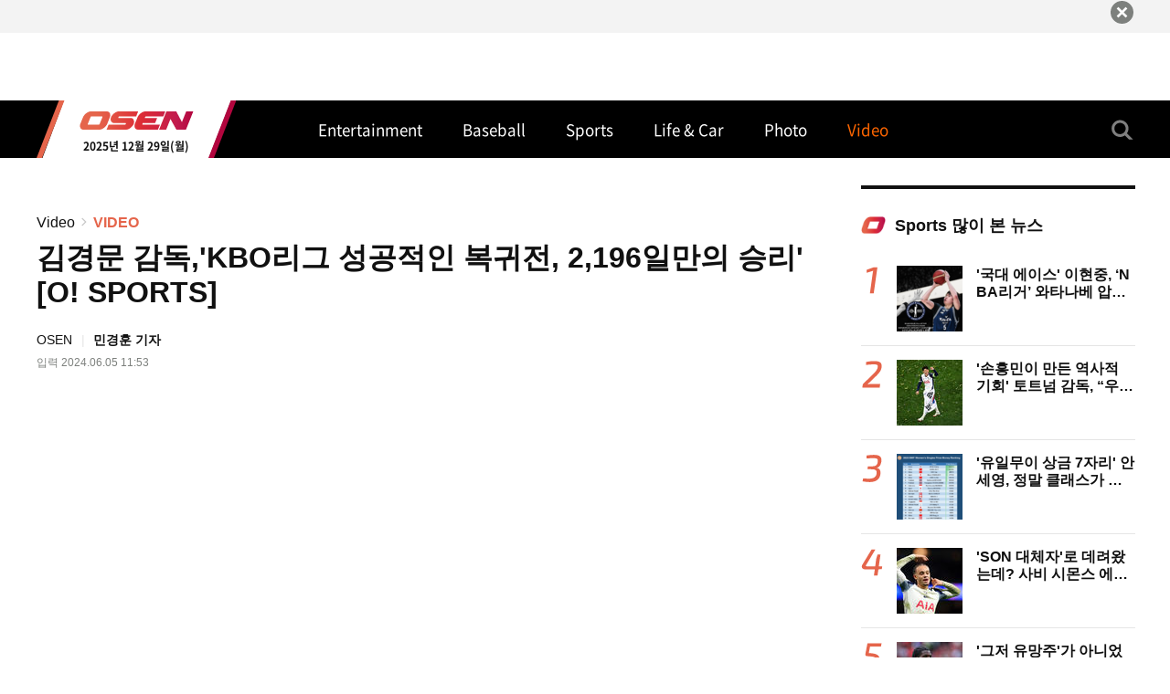

--- FILE ---
content_type: text/html; charset=UTF-8
request_url: https://www.osen.co.kr/video/video/10747?offset=40
body_size: 8275
content:
<!DOCTYPE html>
<html lang="ko">
<head>
	<meta charset="utf-8">
	<title>OSEN</title>
    <meta name="referrer" content="unsafe-url">
    <meta name="description" content="OSEN">
    <meta name="keywords" content="OSEN, 오에스이엔, 오센, 뉴스, 스포츠, 연예, 자동차">
    <!-- Facebook META TAGS -->
    <meta property="fb:app_id" content="788590401193786" />
    <meta property="og:type" content="article" />
    <meta property="og:title" content="OSEN" />
    <meta property="og:description" content="OSEN" />
    <meta property="og:image" content="" />
    <meta property="og:article:author" content="OSEN" />

    <!-- Twitter META TAGS -->
    <meta name="twitter:card" content="summary_large_image" />
    <meta name="twitter:title" content="OSEN" />
    <meta name="twitter:site" content="OSEN" />
    <meta name="twitter:creator" content="OSEN" />
    <meta name="twitter:image" content="" />
    <meta name="twitter:description" content="OSEN" />

    <link rel="shortcut icon" href="//file.osen.co.kr/favicon.ico">

	<meta name="viewport" content="width=device-width,initial-scale=1.0,minimum-scale=1.0,maximum-scale=1.0,user-scalable=no,viewport-fit=cover">
	<meta name="format-detection" content="telephone=no">

	<link rel="stylesheet" type="text/css" href="/pub/pc/assets/css/library/swiper.min.css"/>
	<link rel="stylesheet" type="text/css" href="/pub/pc/assets/css/style.css"/>
	<script type="text/javascript" src="/pub/pc/assets/js/library/jquery-3.3.1.min.js"></script>
	<script type="text/javascript" src="/pub/pc/assets/js/library/jquery.easing.1.3.min.js"></script>
	<script type="text/javascript" src="/pub/pc/assets/js/library/TweenMax.min.js"></script>
	<script type="text/javascript" src="/pub/pc/assets/js/library/swiper.min.js"></script>
	<script type="text/javascript" src="/pub/pc/assets/js/ui.common.js"></script>
    <script type="text/javascript" src="/pub/pc/assets/js/library/mustache.min.js"></script>
    <script type="text/javascript" src="/pub/pc/assets/js/app.js"></script>

    <link rel="canonical" href="http://www.osen.co.kr/">
    <script type="text/javascript">
        var googletag = googletag || {};
        googletag.cmd = googletag.cmd || [];
        (function () {
            var gads = document.createElement('script');
            gads.async = true;
            gads.type = 'text/javascript';
            var useSSL = 'https:' == document.location.protocol;
            gads.src = (useSSL ? 'https:' : 'http:') + '//www.googletagservices.com/tag/js/gpt.js';
            var node = document.getElementsByTagName('script')[0];
            node.parentNode.insertBefore(gads, node);
        })();

        googletag.cmd.push(function () {
            googletag.defineSlot('/85915087/OSEN_FullSite_RightSidebar', [269, 23], 'div-gpt-ad-1448122586601-1').addService(googletag.pubads());
            googletag.defineSlot('/85915087/OSEN_FullSite_RightSidebar2', [269, 23], 'div-gpt-ad-1448122586601-2').addService(googletag.pubads());
            googletag.defineSlot('/85915087/OSEN_NewsDetail_Under_Byline', [670, 21], 'div-gpt-ad-1448122586602-1').addService(googletag.pubads());
            //googletag.defineSlot('/85915087/OSEN_NewsDetail_Under_Byline2', [670, 21], 'div-gpt-ad-1448122586602-2').addService(googletag.pubads());
            googletag.pubads().enableSingleRequest();
            googletag.enableServices();
        });

        var externSiteLoginStartUrls = { "twitter": "/lib/twitteroauth/index.php" };
    </script>

    <span itemscope="" itemtype="http://schema.org/Organization">
	  <link itemprop="url" href="http://www.osen.co.kr">
	 <a itemprop="sameAs" href="https://www.facebook.com/osennews"></a>
	 <a itemprop="sameAs" href="https://channels.vlive.tv/C7A6F1"></a>
	</span>

    <!-- Dable 스크립트 시작 / 문의 media@dable.io -->
    <script>
        (function(d,a,b,l,e,_) {
            d[b]=d[b]||function(){(d[b].q=d[b].q||[]).push(arguments)};e=a.createElement(l);
            e.async=1;e.charset='utf-8';e.src='//static.dable.io/dist/plugin.min.js';
            _=a.getElementsByTagName(l)[0];_.parentNode.insertBefore(e,_);
        })(window,document,'dable','script');
        dable('setService', 'osen.co.kr');
        dable('sendLogOnce');
    </script>
    <!-- Dable 스크립트 종료 / 문의 media@dable.io -->
</head>
<body>
<!-- Google Tag Manager -->
<noscript><iframe src="//www.googletagmanager.com/ns.html?id=GTM-P5ZZW2" height="0" width="0" style="display:none;visibility:hidden"></iframe></noscript>
<script type="text/javascript">
    (function(w,d,s,l,i){w[l]=w[l]||[];w[l].push({'gtm.start': new Date().getTime(),event:'gtm.js'});var f=d.getElementsByTagName(s)[0], j=d.createElement(s),dl=l!='dataLayer'?'&l='+l:'';j.async=true;j.src= '//www.googletagmanager.com/gtm.js?id='+i+dl;f.parentNode.insertBefore(j,f); })(window,document,'script','dataLayer','GTM-P5ZZW2');
</script>
<!-- /Google Tag Manager -->
<div style="display:none;" id="customOverlay"></div>

<div id="wrap">
    <!-- Banner_top [s] -->
    <div id="banner-top">
        <div class="inner">
            <a href="#none" class="banner-top__btn">
                <script type="text/javascript" src="https://ads.mtgroup.kr/RealMedia/ads/adstream_jx.ads/osen_pc/news@Top"></script>
            </a>
            <button class="btn-close" onClick="$('#banner-top').hide();">
                <span class="blind">베터 닫기</span>
            </button>
        </div>
    </div>
    <!--// Banner_top [s] -->
	<!-- UI Header [s] -->
<header id="ui-header" class="header">
    <div class="header-wrap">
        <h1 class="header__logo">
            <a href="/">
                <em class="blind">OSEN</em>
                <span class="header__date">2025년 12월 29일(월)</span>
            </a>
        </h1>
                <nav class="header__gnb">
                        <a href="/entertainment" class="header__gnb-btn">
                <span class="header__gnb-txt">Entertainment</span>
            </a>
                        <a href="/baseball" class="header__gnb-btn">
                <span class="header__gnb-txt">Baseball</span>
            </a>
                        <a href="/sports" class="header__gnb-btn">
                <span class="header__gnb-txt">Sports</span>
            </a>
                        <a href="/life_and_car" class="header__gnb-btn">
                <span class="header__gnb-txt">Life & Car</span>
            </a>
                        <a href="/photo" class="header__gnb-btn">
                <span class="header__gnb-txt">Photo</span>
            </a>
                        <a href="/video" class="header__gnb-btn active">
                <span class="header__gnb-txt">Video</span>
            </a>
                    </nav>
                <div class="header__util">
            <button type="button" class="header__util-btn header__util-btn--search">
                <span class="blind">검색</span>
            </button>
            <!--<button type="button" class="header__util-btn header__util-btn&#45;&#45;menu">
                <span class="blind">메뉴</span>
            </button>-->
        </div>
    </div>
    <div class="search-wrap ">
        <div class="search__input-wrap">
            <form name="search-form" method="get" action="/search">
            <div class="search-input">
                <input type="text" placeholder="검색어를 입력하세요." name="keyword" minlength="3" maxlength="100" required>
                <button type="submit" class="search-input__btn">
                    <span class="blind"></span>
                </button>
            </div>
            <button class="search-close-btn">
                <span class="blind"></span>
            </button>
            </form>
        </div>
    </div>
</header>
<!--// UI Header [e] -->
	<div id="container">
		<section id="main_section">    <div class="detail_view view_video">
<!--        <div class="inner">-->
<!--            <div class="ad-banner_full">-->
<!--                <a href="#none">-->
<!--                    <img src="/pub/pc/assets/images/temp/banner_970x250.png" alt="">-->
<!--                </a>-->
<!--            </div>-->
<!--        </div>-->
        <div class="content">
            <div class="inner">

                <div class="content-layout--col">
                    <div class="content-layout--row">

                        <div class="sub-content">
                            <div class="page-location">
                                <a href="/video/">Video</a>
                                <span class="location_arrow"></span>
                                <em>VIDEO</em>
                            </div>
                            <div class="view-info">
                                <strong class="view-info_title">김경문 감독,'KBO리그 성공적인 복귀전, 2,196일만의 승리' [O! SPORTS] </strong>
                                <div class="view-info-wrap">
                                    <div class="view-info__journalist">
                                        <span>OSEN</span>
                                        <em>민경훈 기자</em>
                                    </div>
                                    <div class="view-info__date">입력 2024.06.05 11:53</div>
                                </div>
                            </div>
                            <div class="view-video-player">
                                <iframe src='https://tv.naver.com/embed/52509068?autoPlay=true' frameborder='no' scrolling='no' marginwidth='0' marginheight='0' width="100%" HEIGHT='306' allow='autoplay' allowfullscreen></iframe>                            </div>
                            <div class="view-cont" style="padding-top:0px;">
                                <div class="result-type--video">
                                                                                                            <div class="content-layout--row">
                                                                            <div class="thumb thumb_gallery type-video">
                                            <a href="/video/video/13123?offset=40" class="btn-thumb">
                                                <img src="http://file.osen.co.kr/osenstory/3/20250904195457_68b97001e61a1.jpg" alt="" style="width:200px;height:116px;">
                                            </a>
                                            <a href="/video/video/13123?offset=40" class="btn-txt">
                                                <p class="txt">가까이에서 보니 더 예쁜 제니(JENNIE) 미소 [O! STAR]</p>
                                            </a>
                                            <em class="date">2025.09.04 19:54</em>
                                        </div>
                                                                                                                                                    <div class="thumb thumb_gallery type-video">
                                            <a href="/video/video/13106?offset=40" class="btn-thumb">
                                                <img src="http://file.osen.co.kr/osenstory/3/20250902211117_68b6dee54a049.jpg" alt="" style="width:200px;height:116px;">
                                            </a>
                                            <a href="/video/video/13106?offset=40" class="btn-txt">
                                                <p class="txt">포토콜 리드하는 듬직한 올데프 맏언니 애니 [O! STAR]</p>
                                            </a>
                                            <em class="date">2025.09.02 21:11</em>
                                        </div>
                                                                                                                                                    <div class="thumb thumb_gallery type-video">
                                            <a href="/video/video/13098?offset=40" class="btn-thumb">
                                                <img src="http://file.osen.co.kr/osenstory/3/20250829160914_68b1521ad4412.jpg" alt="" style="width:200px;height:116px;">
                                            </a>
                                            <a href="/video/video/13098?offset=40" class="btn-txt">
                                                <p class="txt">“LG 대권 향해 성큼”  잠실구장에 돌아온 홍창기</p>
                                            </a>
                                            <em class="date">2025.08.29 16:09</em>
                                        </div>
                                                                                                                                                    <div class="thumb thumb_gallery type-video">
                                            <a href="/video/video/13042?offset=40" class="btn-thumb">
                                                <img src="http://file.osen.co.kr/osenstory/3/20250819112839_68a3e157c27e1.jpg" alt="" style="width:200px;height:116px;">
                                            </a>
                                            <a href="/video/video/13042?offset=40" class="btn-txt">
                                                <p class="txt">박찬욱作으로 돌아온 손예진 [O! STAR]</p>
                                            </a>
                                            <em class="date">2025.08.19 11:28</em>
                                        </div>
                                                                        </div>
                                                                                                                                                <div class="content-layout--row">
                                                                            <div class="thumb thumb_gallery type-video">
                                            <a href="/video/video/13023?offset=40" class="btn-thumb">
                                                <img src="http://file.osen.co.kr/osenstory/3/20250813204907_689c7bb3417bb.jpg" alt="" style="width:200px;height:116px;">
                                            </a>
                                            <a href="/video/video/13023?offset=40" class="btn-txt">
                                                <p class="txt">연기파 중년 배우들 & 아이돌 출신 연기돌 뭉친 연극 '서울의 별' 프레스콜 [O! STAR]</p>
                                            </a>
                                            <em class="date">2025.08.13 20:49</em>
                                        </div>
                                                                                                                                                    <div class="thumb thumb_gallery type-video">
                                            <a href="/video/video/13022?offset=40" class="btn-thumb">
                                                <img src="http://file.osen.co.kr/osenstory/3/20250813185342_689c60a64a3d2.jpg" alt="" style="width:200px;height:116px;">
                                            </a>
                                            <a href="/video/video/13022?offset=40" class="btn-txt">
                                                <p class="txt">앳하트(AtHeart),’상큼발랄 Push Back 무대’ [O! STAR]</p>
                                            </a>
                                            <em class="date">2025.08.13 22:53</em>
                                        </div>
                                                                                                                                                    <div class="thumb thumb_gallery type-video">
                                            <a href="/video/video/13021?offset=40" class="btn-thumb">
                                                <img src="http://file.osen.co.kr/osenstory/3/20250813184535_689c5ebf0e042.jpg" alt="" style="width:200px;height:116px;">
                                            </a>
                                            <a href="/video/video/13021?offset=40" class="btn-txt">
                                                <p class="txt">앳하트(AtHeart),’전세계 시선 집중 Plot Twist 무대’ [O! STAR]</p>
                                            </a>
                                            <em class="date">2025.08.13 18:45</em>
                                        </div>
                                                                                                                                                    <div class="thumb thumb_gallery type-video">
                                            <a href="/video/video/13018?offset=40" class="btn-thumb">
                                                <img src="http://file.osen.co.kr/osenstory/3/20250812163527_689aeebf6aaf3.jpg" alt="" style="width:200px;height:116px;">
                                            </a>
                                            <a href="/video/video/13018?offset=40" class="btn-txt">
                                                <p class="txt">살인자 리포트’,영화는 스릴러 포토타임은 로코’ [O! STAR]</p>
                                            </a>
                                            <em class="date">2025.08.12 16:35</em>
                                        </div>
                                                                        </div>
                                                                                                                                                <div class="content-layout--row">
                                                                            <div class="thumb thumb_gallery type-video">
                                            <a href="/video/video/13006?offset=40" class="btn-thumb">
                                                <img src="http://file.osen.co.kr/osenstory/3/20250808181442_6895c002af5c2.jpg" alt="" style="width:200px;height:116px;">
                                            </a>
                                            <a href="/video/video/13006?offset=40" class="btn-txt">
                                                <p class="txt">인천 팬들에게 마지막 인사하는 오승환 "은퇴투어는 대구에서" [O! SPORTS]</p>
                                            </a>
                                            <em class="date">2025.08.08 18:14</em>
                                        </div>
                                                                                                                                                    <div class="thumb thumb_gallery type-video">
                                            <a href="/video/video/12998?offset=40" class="btn-thumb">
                                                <img src="http://file.osen.co.kr/osenstory/3/20250807224605_6894ae1dd7296.jpg" alt="" style="width:200px;height:116px;">
                                            </a>
                                            <a href="/video/video/12998?offset=40" class="btn-txt">
                                                <p class="txt">마운드 떠나는 ‘끝판대장’ 오승환 ‘은퇴 기자회견’ [O! SPORTS]</p>
                                            </a>
                                            <em class="date">2025.08.07 22:46</em>
                                        </div>
                                                                                                                                                    <div class="thumb thumb_gallery type-video">
                                            <a href="/video/video/12992?offset=40" class="btn-thumb">
                                                <img src="http://file.osen.co.kr/osenstory/3/20250806190908_689329c4483e5.jpg" alt="" style="width:200px;height:116px;">
                                            </a>
                                            <a href="/video/video/12992?offset=40" class="btn-txt">
                                                <p class="txt">정일우X정인선X윤현민 ‘삼각관계 케미’는 정인선 희생 덕분(?) [O! STAR]</p>
                                            </a>
                                            <em class="date">2025.08.06 19:09</em>
                                        </div>
                                                                                                                                                    <div class="thumb thumb_gallery type-video">
                                            <a href="/video/video/12991?offset=40" class="btn-thumb">
                                                <img src="http://file.osen.co.kr/osenstory/3/20250806185113_689325911a9f0.jpg" alt="" style="width:200px;height:116px;">
                                            </a>
                                            <a href="/video/video/12991?offset=40" class="btn-txt">
                                                <p class="txt">‘화려한 날들’ 가족,’보기만해도 미소가 절로 나네’ [O! STAR]</p>
                                            </a>
                                            <em class="date">2025.08.06 18:51</em>
                                        </div>
                                                                        </div>
                                                                                                                                                <div class="content-layout--row">
                                                                            <div class="thumb thumb_gallery type-video">
                                            <a href="/video/video/12982?offset=40" class="btn-thumb">
                                                <img src="http://file.osen.co.kr/osenstory/3/20250805154235_6891a7db5f59d.jpg" alt="" style="width:200px;height:116px;">
                                            </a>
                                            <a href="/video/video/12982?offset=40" class="btn-txt">
                                                <p class="txt">故송영규, 동료 배우들 근조화환 속 추모 물결 [O! STAR]</p>
                                            </a>
                                            <em class="date">2025.08.05 15:42</em>
                                        </div>
                                                                                                                                                    <div class="thumb thumb_gallery type-video">
                                            <a href="/video/video/12975?offset=40" class="btn-thumb">
                                                <img src="http://file.osen.co.kr/osenstory/3/20250801180918_688c843ec9155.jpg" alt="" style="width:200px;height:116px;">
                                            </a>
                                            <a href="/video/video/12975?offset=40" class="btn-txt">
                                                <p class="txt">키움 새 외국인 투수 메르세데스, 선수단과 첫 인사 [O! SPORTS]</p>
                                            </a>
                                            <em class="date">2025.08.01 18:09</em>
                                        </div>
                                                                                                                                                    <div class="thumb thumb_gallery type-video">
                                            <a href="/video/video/12958?offset=40" class="btn-thumb">
                                                <img src="http://file.osen.co.kr/osenstory/3/20250730164557_6889cdb5bd4f7.jpg" alt="" style="width:200px;height:116px;">
                                            </a>
                                            <a href="/video/video/12958?offset=40" class="btn-txt">
                                                <p class="txt">“복근 실화야?” TXT 수빈 시구에 팬들 심장 멈출 뻔  [O! STAR] </p>
                                            </a>
                                            <em class="date">2025.07.30 16:45</em>
                                        </div>
                                                                                                                                                    <div class="thumb thumb_gallery type-video">
                                            <a href="/video/video/12955?offset=40" class="btn-thumb">
                                                <img src="http://file.osen.co.kr/osenstory/3/20250729211813_6888bc0505421.jpg" alt="" style="width:200px;height:116px;">
                                            </a>
                                            <a href="/video/video/12955?offset=40" class="btn-txt">
                                                <p class="txt">드래곤포니(Dragon Pony) 청량한 신곡 ‘지구소년’ [O! STAR]</p>
                                            </a>
                                            <em class="date">2025.07.29 21:18</em>
                                        </div>
                                                                        </div>
                                                                                                                                                <div class="content-layout--row">
                                                                            <div class="thumb thumb_gallery type-video">
                                            <a href="/video/video/12953?offset=40" class="btn-thumb">
                                                <img src="http://file.osen.co.kr/osenstory/3/20250729171135_688882375e101.jpg" alt="" style="width:200px;height:116px;">
                                            </a>
                                            <a href="/video/video/12953?offset=40" class="btn-txt">
                                                <p class="txt">드래곤포니(Dragon Pony), ‘지구소년들의 멋진 포토타임’ [O! STAR]</p>
                                            </a>
                                            <em class="date">2025.07.29 17:11</em>
                                        </div>
                                                                                                                                                    <div class="thumb thumb_gallery type-video">
                                            <a href="/video/video/12951?offset=40" class="btn-thumb">
                                                <img src="http://file.osen.co.kr/osenstory/3/20250728110031_6886d9bf904ce.jpg" alt="" style="width:200px;height:116px;">
                                            </a>
                                            <a href="/video/video/12951?offset=40" class="btn-txt">
                                                <p class="txt">베이비돈크라이(Baby DONT Cry),’공항 런웨이로 만드는 첫 출국길’ [O! STAR]</p>
                                            </a>
                                            <em class="date">2025.07.28 11:00</em>
                                        </div>
                                                                                                                                                    <div class="thumb thumb_gallery type-video">
                                            <a href="/video/video/12944?offset=40" class="btn-thumb">
                                                <img src="http://file.osen.co.kr/osenstory/3/20250724072645_688161a559c46.jpg" alt="" style="width:200px;height:116px;">
                                            </a>
                                            <a href="/video/video/12944?offset=40" class="btn-txt">
                                                <p class="txt">르세라핌(LE SSERAFIM),’미모 돋보이는 여름패션’ [O! STAR]</p>
                                            </a>
                                            <em class="date">2025.07.24 07:26</em>
                                        </div>
                                                                                                                                                    <div class="thumb thumb_gallery type-video">
                                            <a href="/video/video/12912?offset=40" class="btn-thumb">
                                                <img src="http://file.osen.co.kr/osenstory/3/20250716181507_68776d9b08d06.jpg" alt="" style="width:200px;height:116px;">
                                            </a>
                                            <a href="/video/video/12912?offset=40" class="btn-txt">
                                                <p class="txt">아크(ARrC),'신비로운 분위기의 던즈(dawns) 무대' [O! STAR]</p>
                                            </a>
                                            <em class="date">2025.07.16 18:15</em>
                                        </div>
                                                                        </div>
                                                                        
                                                                    </div>
                            </div>
                            <div class="paging"><a class="prev" href="/video/video?offset=20"></a><ol><li><a  href="/video/video?offset=">1</a></li><li><a  href="/video/video?offset=20">2</a></li><li class="active"><a href="#"><em>3</em></a> </li><li><a  href="/video/video?offset=60">4</a></li><li><a  href="/video/video?offset=80">5</a></li><li><a  href="/video/video?offset=100">6</a></li><li><a  href="/video/video?offset=120">7</a></li><li><a  href="/video/video?offset=140">8</a></li><li><a  href="/video/video?offset=160">9</a></li><li><a  href="/video/video?offset=180">10</a></li></ol><a class="next" href="/video/video?offset=60"></a></div>                        </div>
                        <div class="content-layout--col side-news">
    <span class="part-line"></span>
    <div class="popular-news-list side-content" id="popular_wrapper">
        <div class="title-content--sm">
            <strong>Sports 많이 본 뉴스</strong>
        </div>
    </div>
    <!--<div class="ad-banner ad-banner_300x250">
        <a href="#none">
            <img src="/pub/mobile/assets/images/temp/thumb_1.png" alt="">
        </a>
    </div>-->
    <div class="side-news__banner">
        <script async src="https://pagead2.googlesyndication.com/pagead/js/adsbygoogle.js?client=ca-pub-2454590236785272"
                crossorigin="anonymous"></script>
        <!-- osen 뉴스목록 우측 -->
        <ins class="adsbygoogle"
             style="display:inline-block;width:300px;height:250px"
             data-ad-client="ca-pub-2454590236785272"
             data-ad-slot="3344015842"
             data-page-url="https://www.osen.co.kr/"></ins>
        <script>
            (adsbygoogle = window.adsbygoogle || []).push({});
        </script>
    </div>

        <span class="part-line"></span>
    <div class="photo-slide-list swiper-container side-content">
        <div class="title-content--sm">
            <strong>Photo</strong>
            <a href="/photo" class="btn-more-view">
                <span>더보기</span>
            </a>
        </div>

        <ul class="swiper-wrapper">
                            <li class="swiper-slide">
                    <div class="thumb thumb_gallery">
                        <a href="/article/G1112718650" class="btn-thumb">
                            <img src="https://file.osen.co.kr/thumb2/694e2c6170206.jpg" alt="" style="width:230px;height:230px;">
                        </a>
                        <a href="#none" class="btn-txt">
                            <p class="txt">미야오 엘라, '심쿵 애교'</p>
                        </a>
                    </div>
                </li>
                            <li class="swiper-slide">
                    <div class="thumb thumb_gallery">
                        <a href="/article/G1112699563" class="btn-thumb">
                            <img src="https://file.osen.co.kr/thumb2/691dac644fbfe.jpg" alt="" style="width:230px;height:230px;">
                        </a>
                        <a href="#none" class="btn-txt">
                            <p class="txt">임윤아,'강렬한 레드'</p>
                        </a>
                    </div>
                </li>
                            <li class="swiper-slide">
                    <div class="thumb thumb_gallery">
                        <a href="/article/G1112699538" class="btn-thumb">
                            <img src="https://file.osen.co.kr/thumb2/691dab071743e.jpg" alt="" style="width:230px;height:230px;">
                        </a>
                        <a href="#none" class="btn-txt">
                            <p class="txt">박지현, 싱그러운 미소</p>
                        </a>
                    </div>
                </li>
                            <li class="swiper-slide">
                    <div class="thumb thumb_gallery">
                        <a href="/article/G1112659106" class="btn-thumb">
                            <img src="https://file.osen.co.kr/thumb2/68cb89f945a91.jpg" alt="" style="width:230px;height:230px;">
                        </a>
                        <a href="#none" class="btn-txt">
                            <p class="txt">한소희-전종서, 손 꼭 잡고 레드카펫 행진</p>
                        </a>
                    </div>
                </li>
                    </ul>
        <div class="controller">
            <button type="button" class="btn-slide-prev">
                <span class="blind">슬라이드 이전 보기</span>
            </button>
            <div class="pagination">
            </div>
            <button type="button" class="btn-slide-next">
                <span class="blind">슬라이드 이전 보기</span>
            </button>
        </div>
    </div>
    
    </div>

<script type="text/javascript" src="https://wl.osen.co.kr//popular/popular_sports.js"></script>
<script type="text/javascript">
    $(function() {
        var template = $('#popular_template').text();
        var popular = get_popular();
        popular.forEach(function (data,i) {
            if (i<5) {
                $(''+Mustache.render(template,{rank:i+1,link:'/article/'+data.gisano,thumb:data.img,title:data.title})).appendTo('#popular_wrapper');

            }
        })
    });
</script>                    </div>
<!--                    <div class="ad-banner_full">-->
<!--                        <a href="#none">-->
<!--                            <img src="/pub/pc/assets/images/temp/thumb_1.png" alt="">-->
<!--                        </a>-->
<!--                        <a href="#none">-->
<!--                            <img src="/pub/pc/assets/images/temp/thumb_1.png" alt="">-->
<!--                        </a>-->
<!--                        <a href="#none">-->
<!--                            <img src="/pub/pc/assets/images/temp/thumb_1.png" alt="">-->
<!--                        </a>-->
<!--                    </div>-->
                </div>

            </div>
        </div>
    </div>
</section>
</div><!--//container-->
<footer class="footer">
    <nav class="footer-gnb">
        <a href="/pages/company" class="footer-gnb__btn">
            <em>회사소개</em>
        </a>
        <a href="/pages/copyright" class="footer-gnb__btn">
            <em>저작권 규약</em>
        </a>
        <a href="/pages/partnership" class="footer-gnb__btn">
            <em>기사구매 및 제휴문의</em>
        </a>
        <a href="/pages/ad" class="footer-gnb__btn">
            <em>광고문의</em>
        </a>
    </nav>
    <div class="footer-info-wrap">
        <div class="inner">
            <div class="footer-logo">
                <em class="blind">OSEN</em>
            </div>
            <div class="footer-info">
                <div class="footer-info__list">
                    <div class="footer-info__area">
                        <dl>
                            <dt>주소</dt>
                            <dd>서울시 마포구 양화진 4길 33-5(합정동 377-14) 평강빌딩 4층</dd>
                        </dl>
                        <dl>
                            <dt>전화</dt>
                            <dd>070-4352-5011</dd>
                        </dl>
                        <dl>
                            <dt>등록번호</dt>
                            <dd>서울 아 001114</dd>
                        </dl>
                        <dl>
                            <dt>등록일자</dt>
                            <dd>2005년 11월 9일</dd>
                        </dl>
                    </div>
                    <div class="footer-info__area">
                        <dl>
                            <dt>창립</dt>
                            <dd>2004년 9월 13일</dd>
                        </dl>
                        <dl>
                            <dt>창간</dt>
                            <dd>2004년 9월 23일</dd>
                        </dl>
                        <dl>
                            <dt>발행인</dt>
                            <dd>김영민</dd>
                        </dl>
                        <dl>
                            <dt>편집인</dt>
                            <dd>손남원</dd>
                        </dl>
                        <dl>
                            <dt>청소년보호책임자</dt>
                            <dd>김영민</dd>
                        </dl>
                        <dl>
                            <dt>고충처리인</dt>
                            <dd>강희수</dd>
                        </dl>
                    </div>
                </div>
                <span class="footer-info__copyright">OSEN의 모든 기사(콘텐츠)는 저작권법의 보호를 받으며, 무단 전재 복사 배포 등을 엄격히 금지합니다. Copyright @ OSEN All rights reserved.</span>
            </div>
        </div>
    </div>
</footer>
</div><!--//wrap-->

<!-- Google tag (gtag.js) -->
<script async src="https://www.googletagmanager.com/gtag/js?id=UA-42576673-1"></script>
<script>
    window.dataLayer = window.dataLayer || [];
    function gtag(){dataLayer.push(arguments);}
    gtag('js', new Date());

    gtag('config', 'UA-42576673-1');
</script>

<!-- Google tag (gtag.js) -->
<script async src="https://www.googletagmanager.com/gtag/js?id=G-8C6PMC7D5C"></script>
<script>
    window.dataLayer = window.dataLayer || [];
    function gtag(){dataLayer.push(arguments);}
    gtag('js', new Date());

    gtag('config', 'G-8C6PMC7D5C');
</script>

<script type="text/javascript">
    //<![CDATA[
    $(function () {
        // DFP not consistently display so refresh
        googletag.cmd.push(function () {
            googletag.pubads().refresh();
        });
        //googletag.pubads().refresh();
    });
    //]]>
</script>
</body>

<script type="text/template" id="popular_template">
    <div class="popular-news-list__item">
        <strong class="popular-news-list__rank">
            <img src="/pub/mobile/assets/images/common/rank_{{rank}}.png" alt="">
        </strong>
        <div class="popular-news-list__img">
            <a href="{{link}}">
                <img src="{{thumb}}" alt="" style="width:72px;height:72px;">
            </a>
        </div>
        <div class="popular-news-list__info">
            <a href="{{link}}">
                <strong>{{title}}</strong>
            </a>
            <em class="date">{{outtime}}</em>
        </div>
    </div>
</script>

</html>

--- FILE ---
content_type: text/html; charset=utf-8
request_url: https://www.google.com/recaptcha/api2/aframe
body_size: 267
content:
<!DOCTYPE HTML><html><head><meta http-equiv="content-type" content="text/html; charset=UTF-8"></head><body><script nonce="62YkexDNYpHxxFRaSSue4w">/** Anti-fraud and anti-abuse applications only. See google.com/recaptcha */ try{var clients={'sodar':'https://pagead2.googlesyndication.com/pagead/sodar?'};window.addEventListener("message",function(a){try{if(a.source===window.parent){var b=JSON.parse(a.data);var c=clients[b['id']];if(c){var d=document.createElement('img');d.src=c+b['params']+'&rc='+(localStorage.getItem("rc::a")?sessionStorage.getItem("rc::b"):"");window.document.body.appendChild(d);sessionStorage.setItem("rc::e",parseInt(sessionStorage.getItem("rc::e")||0)+1);localStorage.setItem("rc::h",'1766938100796');}}}catch(b){}});window.parent.postMessage("_grecaptcha_ready", "*");}catch(b){}</script></body></html>

--- FILE ---
content_type: text/css
request_url: https://www.osen.co.kr/pub/pc/assets/css/style.css
body_size: 60237
content:
@charset "UTF-8";
.btn-more-view span {
  color: #2e2a26;
  font-size: 1.4rem;
}
.btn-more-view span::after {
  content: "";
  display: inline-block;
  margin-left: 2px;
  width: 12px;
  height: 12px;
  background-image: url(../images/common/more_view_arrow.png);
}

.paging {
  margin-top: 40px;
  text-align: center;
}

/*.paging > a{display: inline-block; width:25px; height:25px; background:url(../images/common/paging_btn_spr.png) no-repeat; background-size: 80px 25px;}
.paging > a.first{background-position:0 0;}
.paging > a.prev{background-position:-17px 0;}
.paging > a.next{background-position:-37px 0;}
.paging > a.last{background-position:-58px 0;}*/
.paging > a {
  display: inline-block;
  width: 25px;
  height: 25px;
}

.paging > a.prev {
  background: url(../images/common/slide_left_arrow.png) no-repeat;
}

.paging > a.next {
  background: url(../images/common/slide_right_arrow.png) no-repeat;
}

.paging ol {
  overflow: hidden;
  display: inline-block;
  margin-left: 6px;
  margin-right: 6px;
  vertical-align: top;
}

.paging ol li {
  float: left;
  margin-top: 6px;
  margin-left: 10px;
  vertical-align: top;
}

.paging ol li:first-child {
  margin-left: 0;
}

.paging ol li a {
  display: block;
  width: 20px;
  height: 20px;
  text-align: center;
}

.paging ol li a:hover em {
  text-decoration: underline;
}

.paging ol li a em {
  display: block;
  color: #2e2a26;
  font-size: 1.4rem;
  vertical-align: top;
}

.paging ol li.active {
  margin-top: 0;
}

.paging ol li.active a {
  width: 25px;
  height: 25px;
  border: 1px solid #e5e5e5;
  box-sizing: border-box;
  background-color: #fff;
  border-radius: 50%;
}

.paging ol li.active a em {
  margin-top: 5px;
  color: #b2063e;
}

.form-text {
  display: inline-block;
  width: 100%;
  height: 30px;
}

.form-text input {
  padding: 0 15px;
  width: 100%;
  height: 100%;
  border-radius: 4px;
  border: 1px solid #d9d9d9;
  background-color: #fff;
  font-size: 1em;
  box-sizing: border-box;
  outline: none;
}

.form-text input:focus {
  border-color: #000;
}

.form-text label {
  color: #333;
}

/* input : checkbox */
.form-checkbox {
  position: relative;
  display: inline-block;
  text-align: left;
  cursor: pointer;
}

.form-checkbox label {
  display: inline-block;
  padding-right: 26px;
  height: 26px;
  color: #787878;
  line-height: 26px;
  cursor: pointer;
  letter-spacing: -1px;
}

.form-checkbox label:before {
  content: "";
  position: absolute;
  top: 0;
  right: 0;
  z-index: 3;
  display: block;
  width: 24px;
  height: 24px;
  border: 1px solid #999;
  border-radius: 4px;
  background-repeat: no-repeat;
  background-size: 100%;
  background-color: #fff;
}

.form-checkbox input {
  position: absolute;
  top: 0;
  left: 0;
  z-index: 5;
  display: none;
  width: 0;
  height: 0;
  opacity: 0;
}

.form-checkbox input:checked + label:before {
  border-color: #000;
  background-image: url("../images/common/check.png");
  background-repeat: no-repeat;
  background-size: 20px;
  background-position: center;
}

.form-checkbox input {
  vertical-align: top;
}

.form-checkbox em {
  color: #333;
}

.form-radio {
  position: relative;
  display: inline-block;
  text-align: left;
  cursor: pointer;
}

.form-radio label {
  display: flex;
  justify-content: center;
  align-items: center;
  width: 32px;
  height: 32px;
  color: #787878;
  line-height: 20px;
  cursor: pointer;
  letter-spacing: -1px;
}

.form-radio label:before {
  content: "";
  position: absolute;
  top: 0;
  right: 0;
  z-index: 3;
  display: block;
  width: 100%;
  height: 100%;
  border: 1px solid #ffe10d;
  border-radius: 50%;
  background-repeat: no-repeat;
  background-size: 100%;
  box-sizing: border-box;
}

.form-radio label:after {
  content: "";
  position: absolute;
  z-index: 4;
  display: none;
  width: 16px;
  height: 16px;
  border-radius: 50%;
  background-color: #ffe10d;
}

.form-radio input {
  position: absolute;
  top: 0;
  left: 0;
  z-index: 5;
  display: none;
  width: 0;
  height: 0;
  opacity: 0;
}

.form-radio input:checked + label:after {
  display: block;
}

.form-radio input {
  vertical-align: top;
}

.form-radio em {
  color: #333;
}

.form-file {
  display: inline-block;
  /*position: relative;*/
  width: 100%;
  height: 30px;
}

/*.form-file .form-text input{
    padding-right: 40px;
    box-sizing: border-box;
}*/
.form-file input[type=file] {
  padding: 4px 6px;
  width: 100%;
  border-radius: 4px;
  border: 1px solid #d9d9d9;
  background-color: #fff;
  font-size: 1em;
  box-sizing: border-box;
  outline: none;
}

.form-select {
  position: relative;
  display: inline-block;
  width: 100%;
  height: 30px;
}

.form-select select {
  padding: 0 15px;
  width: 100%;
  height: 100%;
  color: #111;
  border: 1px solid #d9d9d9;
  font-size: 1em;
  border-radius: 5px;
  box-sizing: border-box;
  background-color: #fff;
  outline: none;
  appearance: none;
  -webkit-appearance: none;
  -moz-appearance: none;
}

.form-select:before,
.form-select:after {
  content: "";
  position: absolute;
  top: 50%;
  right: 22px;
  display: inline-block;
  width: 8px;
  height: 1px;
  background-color: #a5a5a5;
}

.form-select:before {
  transform: rotate(-45deg) translate(4px, 4px);
}

.form-select:after {
  transform: rotate(45deg);
}

.form_label_wrap label + [class^=form-] {
  margin-top: 4px;
}

.thumb-list--row {
  display: flex;
}
.thumb-list--row > div {
  margin-left: 30px;
}
.thumb-list--row > div:first-child {
  margin-left: 0;
}
.thumb-list--col > div {
  margin-top: 30px;
}
.thumb-list--col > div:first-child {
  margin-top: 0;
}
.thumb-list--grid {
  display: flex;
  flex-wrap: wrap;
}
.thumb-list--grid.grid_2x2 > div {
  margin-left: 30px;
}
.thumb-list--grid.grid_2x2 > div:nth-child(2n-1) {
  margin-left: 0;
}
.thumb-list--grid.grid_2x2 > div:nth-child(n+3) {
  margin-top: 40px;
}
.thumb-list--grid.grid_3x2 > div {
  margin-left: 30px;
}
.thumb-list--grid.grid_3x2 > div:nth-child(3n-2) {
  margin-left: 0;
}
.thumb-list--grid.grid_3x2 > div:nth-child(n+4) {
  margin-top: 30px;
}

.news-list {
  width: 585px;
}
.news-list__item {
  padding: 15px 0;
  border-bottom: 1px solid #e5e5e5;
}
.news-list__item:first-child {
  border-top: 1px solid #e5e5e5;
}
.news-list__txt {
  font-weight: bold;
  font-size: 1.6rem;
  line-height: 1.5;
  display: block;
  text-overflow: ellipsis;
  white-space: nowrap;
  overflow: hidden;
  width: 100%;
  word-break: break-all;
}

.thumb-news-list {
  width: 870px;
}
.thumb-news-list__item {
  display: flex;
  padding: 15px 0;
  border-bottom: 1px solid #e5e5e5;
}
.thumb-news-list__img {
  flex: none;
  width: 150px;
  height: 90px;
  margin-right: 20px;
}
.thumb-news-list__img a {
  display: block;
  width: 100%;
  height: 100%;
}
.thumb-news-list__img a img {
  width: 100%;
}
.thumb-news-list__info a {
  display: block;
}
.thumb-news-list__info strong {
  width: 650px;
  font-size: 1.8rem;
  line-height: 1.5;
}
.thumb-news-list__info p {
  overflow: hidden;
  white-space: normal;
  text-overflow: ellipsis;
  display: -webkit-box;
  -webkit-line-clamp: 2;
  -webkit-box-orient: vertical;
  word-break: break-all;
  margin-top: 1.6rem;
  color: #2e2a26;
  font-size: 1.4rem;
  line-height: 1.5;
}
.thumb-news-list__info .date {
  display: block;
  margin-top: 17px;
  color: #7d807d;
  font-size: 1.2rem;
}

.popular-news-list {
  width: 300px;
}
.popular-news-list__rank {
  margin-right: 15px;
}
.popular-news-list__item {
  display: flex;
  padding: 15px 0;
  border-bottom: 1px solid #e5e5e5;
}
.popular-news-list__img {
  width: 72px;
  height: 72px;
}
.popular-news-list__img a {
  display: block;
  width: 100%;
  height: 100%;
}
.popular-news-list__img a img {
  width: 100%;
}
.popular-news-list__info {
  margin-left: 15px;
}
.popular-news-list__info a {
  display: block;
}
.popular-news-list__info strong {
  overflow: hidden;
  white-space: normal;
  text-overflow: ellipsis;
  display: -webkit-box;
  -webkit-line-clamp: 2;
  -webkit-box-orient: vertical;
  word-break: break-all;
  width: 174px;
  font-size: 1.6rem;
}
.popular-news-list__info .date {
  display: block;
  margin-top: 14px;
  color: #7d807d;
  font-size: 1.2rem;
}

.photo-slide-list,
.video-slide-list {
  position: relative;
  width: 300px;
}
.photo-slide-list .btn-more-view,
.video-slide-list .btn-more-view {
  position: absolute;
  top: 0;
  right: 0;
}
.photo-slide-list .thumb_gallery .btn-txt,
.video-slide-list .thumb_gallery .btn-txt {
  margin-top: 15px;
}
.photo-slide-list .thumb_gallery .btn-txt .txt,
.video-slide-list .thumb_gallery .btn-txt .txt {
  overflow: hidden;
  white-space: normal;
  text-overflow: ellipsis;
  display: -webkit-box;
  -webkit-line-clamp: 2;
  -webkit-box-orient: vertical;
  word-break: break-all;
  font-weight: bold;
  font-size: 1.6rem;
  line-height: 1.5;
}

.video-slide-list .btn-thumb::after {
  top: 50%;
  left: 50%;
  transform: translateX(-50%) translateY(-50%);
  right: auto !important;
  bottom: auto !important;
}

[class^=table-] td.t_c {
  text-align: center;
}

[class^=table-] td.t_l {
  text-align: left;
}

[class^=table-] td.t_r {
  text-align: right;
}

.table-type01 {
  border-top: 1px solid #7d7d7d;
}

.table-type01 .t_b {
  display: block;
  font-weight: bold;
  font-size: 1.5rem;
}

.table-type01 tr:nth-child(even) {
  background-color: #eee;
}

.table-type01 td {
  padding: 8px 10px;
}

.table-type01 td img {
  width: 60px;
}

.table-type01 .t_s {
  display: block;
  color: #999;
  font-size: 1.3rem;
}

.table-type02 dl {
  overflow: hidden;
  width: 100%;
}

.table-type02 dl dt,
.table-type02 dl dd {
  padding: 3px 0;
  color: #333;
}

.table-type02 dl dt {
  float: left;
}

.table-type02 dl dd {
  float: right;
}

.table-type02 th,
.table-type02 td {
  padding: 4px 0;
  color: #333;
  text-align: center;
  font-weight: normal;
  font-size: 1.5rem;
}

.table-type02 tr th:first-child,
.table-type02 tr td:first-child {
  text-align: left;
}

.table-type02 thead th {
  padding: 15px 0;
}

.table-type02 tbody {
  border-top: 2px dashed blue;
  border-bottom: 2px dashed blue;
}

.table-type02 tbody tr:first-child td {
  padding-top: 15px;
}

.table-type02 tbody tr:last-child td {
  padding-bottom: 15px;
}

.table-type02 tfoot th {
  padding: 15px 0;
  font-weight: bold;
  font-size: 1.8rem;
}

.table-type03 table th {
  padding: 8px 10px;
  color: #333;
  border: 1px solid #ddd;
  background-color: #F5F5F5;
  text-align: left;
}

/**/
.table-type03 table td {
  padding: 8px 10px;
  color: #333;
  border: 1px solid #ddd;
}

.table-type03 table td .color_view {
  display: inline-block;
  margin-right: 5px;
  width: 19px;
  height: 19px;
  border-radius: 2px;
  vertical-align: middle;
}

.table_total {
  overflow: hidden;
}

.table_total em {
  font-weight: bold;
  font-size: 1.3rem;
}

.table_total .total_amount {
  float: left;
  padding: 8px 10px;
}

.table_total .total_price {
  float: right;
  padding: 8px 10px;
  color: #b94a48;
}

.type-video.thumb_gallery, .type-video.thumb_278x156, .type-video.thumb_277x160, .type-video.thumb_278x278, .type-video.thumb_585x508, .type-video.thumb_380x223, .type-video.thumb_870x530 {
  width: 200px;
}
.type-video.thumb_gallery .btn-thumb::before, .type-video.thumb_278x156 .btn-thumb::before, .type-video.thumb_277x160 .btn-thumb::before, .type-video.thumb_278x278 .btn-thumb::before, .type-video.thumb_585x508 .btn-thumb::before, .type-video.thumb_380x223 .btn-thumb::before, .type-video.thumb_870x530 .btn-thumb::before {
  content: "";
  position: absolute;
  display: inline-block;
  width: 100%;
  height: 100%;
  background-color: #000;
  opacity: 0.3;
}
.type-video.thumb_gallery .btn-thumb::after, .type-video.thumb_278x156 .btn-thumb::after, .type-video.thumb_277x160 .btn-thumb::after, .type-video.thumb_278x278 .btn-thumb::after, .type-video.thumb_585x508 .btn-thumb::after, .type-video.thumb_380x223 .btn-thumb::after, .type-video.thumb_870x530 .btn-thumb::after {
  content: "";
  position: absolute;
  right: 20px;
  bottom: 20px;
  display: inline-block;
  width: 40px;
  height: 40px;
  background-image: url(../images/common/btn_thumb_play.png);
  background-size: 100%;
}
.type-photo_slide.thumb_gallery, .type-photo_slide.thumb_278x156, .type-photo_slide.thumb_277x160, .type-photo_slide.thumb_278x278, .type-photo_slide.thumb_585x508, .type-photo_slide.thumb_380x223, .type-photo_slide.thumb_870x530 {
  width: 200px;
}
.type-photo_slide.thumb_gallery .btn-thumb::after, .type-photo_slide.thumb_278x156 .btn-thumb::after, .type-photo_slide.thumb_277x160 .btn-thumb::after, .type-photo_slide.thumb_278x278 .btn-thumb::after, .type-photo_slide.thumb_585x508 .btn-thumb::after, .type-photo_slide.thumb_380x223 .btn-thumb::after, .type-photo_slide.thumb_870x530 .btn-thumb::after {
  content: "";
  position: absolute;
  top: 15px;
  right: 15px;
  display: inline-block;
  width: 30px;
  height: 30px;
  background-image: url(../images/common/icon_photo_slide.png);
  background-size: 100%;
}
.type-photo.thumb_gallery, .type-photo.thumb_278x156, .type-photo.thumb_277x160, .type-photo.thumb_278x278, .type-photo.thumb_585x508, .type-photo.thumb_380x223, .type-photo.thumb_870x530 {
  width: 200px;
}
.type-photo.thumb_gallery .btn-thumb::after, .type-photo.thumb_278x156 .btn-thumb::after, .type-photo.thumb_277x160 .btn-thumb::after, .type-photo.thumb_278x278 .btn-thumb::after, .type-photo.thumb_585x508 .btn-thumb::after, .type-photo.thumb_380x223 .btn-thumb::after, .type-photo.thumb_870x530 .btn-thumb::after {
  content: "";
  position: absolute;
  top: 15px;
  right: 15px;
  display: inline-block;
  width: 21px;
  height: 21px;
  background-image: url(../images/common/icon_photo_type.png);
  background-size: 100%;
}
.type-shorts.thumb_gallery, .type-shorts.thumb_278x156, .type-shorts.thumb_277x160, .type-shorts.thumb_278x278, .type-shorts.thumb_585x508, .type-shorts.thumb_380x223, .type-shorts.thumb_870x530 {
  width: 200px;
}
.type-shorts.thumb_gallery .btn-thumb::before, .type-shorts.thumb_278x156 .btn-thumb::before, .type-shorts.thumb_277x160 .btn-thumb::before, .type-shorts.thumb_278x278 .btn-thumb::before, .type-shorts.thumb_585x508 .btn-thumb::before, .type-shorts.thumb_380x223 .btn-thumb::before, .type-shorts.thumb_870x530 .btn-thumb::before {
  content: "";
  position: absolute;
  display: inline-block;
  width: 100%;
  height: 100%;
  background-color: #000;
  opacity: 0.3;
}
.type-shorts.thumb_gallery .btn-thumb::after, .type-shorts.thumb_278x156 .btn-thumb::after, .type-shorts.thumb_277x160 .btn-thumb::after, .type-shorts.thumb_278x278 .btn-thumb::after, .type-shorts.thumb_585x508 .btn-thumb::after, .type-shorts.thumb_380x223 .btn-thumb::after, .type-shorts.thumb_870x530 .btn-thumb::after {
  content: "";
  position: absolute;
  right: 20px;
  bottom: 20px;
  display: inline-block;
  width: 37px;
  height: 50px;
  background-image: url(../images/common/icon_shorts_type.png);
  background-size: 100%;
}

.thumb_278x278, .thumb_585x508, .thumb_380x223, .thumb_870x530 {
  position: relative;
}
.thumb_278x278 a, .thumb_585x508 a, .thumb_380x223 a, .thumb_870x530 a,
.thumb_278x278 .btn-thumb,
.thumb_585x508 .btn-thumb,
.thumb_380x223 .btn-thumb,
.thumb_870x530 .btn-thumb {
  position: relative;
  display: block;
  width: 100%;
  height: 100%;
}
.thumb_278x278 .txt, .thumb_585x508 .txt, .thumb_380x223 .txt, .thumb_870x530 .txt {
  position: absolute;
  right: 0;
  left: 0;
  z-index: 2;
}
.thumb_278x278 .txt__main, .thumb_585x508 .txt__main, .thumb_380x223 .txt__main, .thumb_870x530 .txt__main {
  color: #fff;
}
.thumb_278x278 .txt__main strong:nth-child(2), .thumb_585x508 .txt__main strong:nth-child(2), .thumb_380x223 .txt__main strong:nth-child(2), .thumb_870x530 .txt__main strong:nth-child(2) {
  display: block;
  text-overflow: ellipsis;
  white-space: nowrap;
  overflow: hidden;
  width: 100%;
  word-break: break-all;
  display: inline-block !important;
  margin-top: 4px;
  max-width: 750px;
  width: auto;
}
.thumb_278x278 .txt__sub, .thumb_585x508 .txt__sub, .thumb_380x223 .txt__sub, .thumb_870x530 .txt__sub {
  color: #c7c7c7;
}
.thumb_278x278 .txt__sub p, .thumb_585x508 .txt__sub p, .thumb_380x223 .txt__sub p, .thumb_870x530 .txt__sub p,
.thumb_278x278 .txt__sub span,
.thumb_585x508 .txt__sub span,
.thumb_380x223 .txt__sub span,
.thumb_870x530 .txt__sub span {
  overflow: hidden;
  white-space: normal;
  text-overflow: ellipsis;
  display: -webkit-box;
  -webkit-line-clamp: 2;
  -webkit-box-orient: vertical;
  word-break: break-all;
}

.thumb_gallery a, .thumb_278x156 a, .thumb_277x160 a,
.thumb_gallery .btn-thumb,
.thumb_278x156 .btn-thumb,
.thumb_277x160 .btn-thumb {
  position: relative;
  display: block;
}
.thumb_gallery .txt, .thumb_278x156 .txt, .thumb_277x160 .txt {
  overflow: hidden;
  white-space: normal;
  text-overflow: ellipsis;
  display: -webkit-box;
  -webkit-line-clamp: 2;
  -webkit-box-orient: vertical;
  word-break: break-all;
}

.thumb_870x530 {
  width: 870px !important;
  height: 530px;
}
.thumb_870x530 a {
  position: relative;
}
.thumb_870x530 a::before {
  content: "";
  position: absolute;
  z-index: 2;
  display: inline-block;
  width: 100%;
  height: 100%;
  background: rgb(255, 255, 255);
  background: linear-gradient(180deg, rgba(255, 255, 255, 0) 20%, rgba(0, 0, 0, 0.8057598039) 90%);
}
.thumb_870x530 .txt {
  padding: 0 50px;
  bottom: 50px;
  text-align: center;
}
.thumb_870x530 .txt__main {
  font-weight: bold;
  font-size: 3.5rem;
}
.thumb_870x530 .txt__main .imp-txt {
  margin: 0 20px;
  visibility: hidden;
  font-size: 3.5rem;
}
.thumb_870x530 .txt__main strong {
  display: inline-block;
  position: relative;
  padding-bottom: 2px;
  line-height: 1.1;
}
.thumb_870x530 .txt__main strong::after {
  content: "";
  position: absolute;
  right: 10px;
  bottom: 0;
  left: 10px;
  display: inline-block;
  height: 4px;
  background-color: #e5654b;
}
.thumb_870x530 .txt__main strong:last-child::after {
  right: 18px;
  left: 18px;
}
.thumb_870x530 .txt__sub {
  display: inline-block;
  margin-top: 15px;
  font-size: 1.8rem;
  line-height: 1.5;
}
.thumb_380x223 {
  width: 380px;
  height: 223px;
}
.thumb_380x223 a {
  position: relative;
}
.thumb_380x223 a::before {
  content: "";
  position: absolute;
  z-index: 2;
  display: inline-block;
  width: 100%;
  height: 100%;
  background: rgb(255, 255, 255);
  background: linear-gradient(180deg, rgba(255, 255, 255, 0) 20%, rgba(0, 0, 0, 0.6965161064) 100%);
}
.thumb_380x223 .txt {
  bottom: 25px;
  padding-left: 25px;
  padding-right: 30px;
  text-align: left;
}
.thumb_380x223 .txt__main {
  font-weight: bold;
  font-size: 1.8rem;
  line-height: 1.6;
}
.thumb_585x508 {
  width: 585px !important;
  height: 508px !important;
}
.thumb_585x508 .btn-thumb {
  position: relative;
}
.thumb_585x508 .btn-thumb::before {
  content: "";
  position: absolute;
  z-index: 2;
  display: inline-block;
  width: 100%;
  height: 100%;
  background: rgb(255, 255, 255);
  background: linear-gradient(180deg, rgba(255, 255, 255, 0) 20%, rgba(0, 0, 0, 0.6965161064) 100%);
}
.thumb_585x508.type-photo_slide::after .btn-thumb::after {
  width: 30px !important;
  height: 30px !important;
}
.thumb_585x508.type-video .btn-thumb::after {
  top: 50%;
  left: 50%;
  z-index: 10;
  width: 70px !important;
  height: 70px !important;
  transform: translateX(-50%) translateY(-50%);
}
.thumb_585x508 .txt {
  bottom: 40px;
  padding: 0 50px;
  text-align: center;
}
.thumb_585x508 .txt__main {
  font-weight: bold;
  font-size: 3rem;
}
.thumb_585x508 .txt__sub {
  display: inline-block;
  margin-top: 15px;
  font-size: 1.8rem;
  line-height: 1.5;
}
.thumb_277x160 {
  width: 277px !important;
}
.thumb_277x160 .btn-thumb {
  width: 277px;
  height: 160px;
}
.thumb_277x160 .btn-thumb img {
  width: 100%;
  height: 100%;
}
.thumb_277x160.type-photo_slide .btn-thumb::after {
  width: 20px !important;
  height: 20px !important;
}
.thumb_277x160 .btn-txt {
  margin-top: 15px;
}
.thumb_277x160 .btn-txt .txt {
  font-weight: bold;
  font-size: 1.8rem;
  line-height: 1.5;
}
.thumb_278x278 {
  width: 278px !important;
  height: 278px !important;
}
.thumb_278x278 a {
  position: relative;
}
.thumb_278x278 a::before {
  content: "";
  position: absolute;
  z-index: 2;
  display: inline-block;
  width: 100%;
  height: 100%;
  background: rgb(255, 255, 255);
  background: linear-gradient(180deg, rgba(255, 255, 255, 0) 20%, rgba(0, 0, 0, 0.6965161064) 100%);
}
.thumb_278x278 .txt {
  bottom: 25px;
  text-align: left;
  padding-left: 25px;
  padding-right: 25px;
}
.thumb_278x278 .txt__main {
  font-weight: bold;
  font-size: 1.8rem;
}
.thumb_278x278 .txt__sub {
  display: inline-block;
  margin-top: 15px;
  font-size: 1.4rem;
}
.thumb_278x156 {
  width: 278px !important;
}
.thumb_278x156 .btn-thumb {
  position: relative;
  width: 278px;
  height: 156px;
}
.thumb_278x156 .btn-thumb::before {
  content: "";
  position: absolute;
  display: inline-block;
  width: 100%;
  height: 100%;
  background-color: #000;
  opacity: 0.3;
}
.thumb_278x156 .btn-thumb img {
  width: 100%;
  height: 100%;
}
.thumb_278x156 .btn-txt {
  margin-top: 20px;
}
.thumb_278x156 .btn-txt .txt {
  font-weight: bold;
  font-size: 1.8rem;
  line-height: 1.5;
}
.thumb_gallery .btn-thumb {
  position: relative;
}
.thumb_gallery.type-photo_slide .btn-thumb::after {
  width: 20px !important;
  height: 20px !important;
}
.thumb_gallery .btn-txt {
  margin-top: 21px;
}
.thumb_gallery .btn-txt .txt {
  overflow: hidden;
  white-space: normal;
  text-overflow: ellipsis;
  display: -webkit-box;
  -webkit-line-clamp: 2;
  -webkit-box-orient: vertical;
  word-break: break-all;
  font-weight: bold;
  font-size: 1.8rem;
  line-height: 1.5;
}
.thumb_gallery .date {
  display: block;
  margin-top: 20px;
  color: #7d807d;
  font-size: 1.2rem;
}

.ad-banner_300x250 {
  width: 300px;
  height: 250px;
}
.ad-banner_300x250 a {
  display: block;
  width: 100%;
  height: 100%;
}
.ad-banner_full {
  display: flex;
  justify-content: center;
  align-items: center;
  padding: 40px 0;
  width: 100%;
  background-color: #f3f3f3;
  box-sizing: border-box;
}
.ad-banner_full a {
  display: block;
}
.ad-banner_full a + a {
  margin-left: 30px;
}
.ad-banner_full img {
  width: 100%;
}

/* Reset
   ========================================================================== */
body, div, dl, dt, dd, ul, ol, li, h1, h2, h3, h4, h5, h6, pre, code, form, fieldset, legend, textarea, p, blockquote, th, td, input, select, textarea, button {
  margin: 0;
  padding: 0;
  border: 0;
}

img {
  border: 0 none;
  vertical-align: top;
}

dl, ul, ol, li {
  list-style: none;
}

input, select, textarea, button {
  font: inherit;
  color: inherit;
  vertical-align: middle;
}

button {
  background-color: transparent;
  outline: none;
  border: 0;
  cursor: pointer;
}

table {
  width: 100%;
  border-collapse: collapse;
  border-spacing: 0;
}

input[type=text], input[type=password], input[type=submit], input[type=search], input[type=time] {
  -webkit-appearance: none;
  border-radius: 0;
}

input:disabled[type=text], input:read-only[type=text] {
  opacity: 1;
  -webkit-text-fill-color: inherit;
}

button, input[type=button], input[type=submit], input[type=reset], input[type=file] {
  -webkit-appearance: button;
  border-radius: 0;
}

input[type=search]::-webkit-search-cancel-button {
  -webkit-appearance: none;
}

select {
  appearance: none;
  -webkit-appearance: none;
  -moz-appearance: none;
}

select::-ms-expand {
  display: none;
}

a {
  vertical-align: middle;
  color: inherit;
}

a, a:active, a:hover, a:focus {
  text-decoration: none;
}

address, caption, cite, code, dfn, em, var {
  font-style: normal;
  font-weight: normal;
}

caption {
  z-index: -1;
  height: 0;
  overflow: hidden;
  visibility: hidden;
  font-size: 0;
  line-height: 0;
}

legend {
  position: absolute;
  z-index: -1;
  height: 0;
  overflow: hidden;
  visibility: hidden;
  font-size: 0;
  line-height: 0;
}

a, input, div {
  -webkit-tap-highlight-color: transparent;
}

::-webkit-input-placeholder {
  color: inherit;
}

* {
  outline: none;
}

blockquote, q {
  quotes: none;
}

blockquote:before, blockquote:after, q:before, q:after {
  content: "";
}

textarea {
  resize: unset;
}

/**
 * 1. 기본 글꼴을 sans-serif로 설정.
 * 2. iOS와 IE에서 기기 회전시에 사용자가 확대하지 않아도 글씨 크기가 재조정되는 것을 예방.
 */
html {
  font-family: sans-serif; /* 1 */
  -ms-text-size-adjust: 100%; /* 2 */
  -webkit-text-size-adjust: 100%; /* 2 */
}

/**
 * 기본 마진값을 제거.
 */
body {
  margin: 0;
}

/* HTML5 display definitions
   ========================================================================== */
/**
 * IE8/9에서 정의되지 않은 HTML5 요소를 'block'으로 지정.
 * IE10/11, Firefox에서 정의되지 않은 `detail` 혹은 `summary` 를 `block`으로 지정.
 * IE11에서 정의되지 않은 `main`을 `block`으로 지정
 */
article,
aside,
details,
figcaption,
figure,
footer,
header,
hgroup,
main,
menu,
nav,
section,
summary {
  display: block;
}

/**
 * 1. IE8/9에서 `inline-block`으로 정의되지 않은 것을 올바르게 지정.
 * 2. Chrome, Firefox, Opera에서 `progress`의 세로 정렬을 표준화.
 */
audio,
canvas,
progress,
video {
  display: inline-block; /* 1 */
  vertical-align: baseline; /* 2 */
}

/**
 * 모던 브라우저들에서 controls 속성없이 audio 요소가 렌더링 되는 것을 예방
 * iOS 5 기기에서 높이를 초과하는 것을 제거
 */
audio:not([controls]) {
  display: none;
  height: 0;
}

/**
 * `[hidden]` 속성의 스타일이 IE 8/9/10에서 존재하지 않는 것을 해결.
 * IE 8/9/10/11, Safari, Firefox < 22 에서 `template` 요소를 숨김.
 */
[hidden],
template {
  display: none;
}

/* Links
   ========================================================================== */
/**
 * IE10에서 활성화(active)된 링크의 회색 배경을 제거.
 */
a {
  background-color: transparent;
}

/**
 * active/hover 상태일때에도 포커스된 요소의 가독성을 향상.
 */
a:active,
a:hover {
  outline: 0;
}

/* Text-level semantics
   ========================================================================== */
/**
 * IE 8/9/10/11, Safari, Chrome에서 존재하지 않는 스타일을 부여.
 */
abbr[title] {
  border-bottom: 1px dotted;
}

/**
 * Firefox 4+, Safari, Chrome에서 `bolder`로 설정되어 있는 것을 `bold`로 수정.
 */
b,
strong {
  font-weight: bold;
}

/**
 * Safari,Chrome에서 존재하지 않는 스타일을 부여.
 */
dfn {
  font-style: italic;
}

/**
 * Firefox 4+, Safari, Chrome에서 `section`과 `article` 내부의 `h1` 요소의 글꼴 크기와 마진값이 서로 다른 것을 통일시킴.
 */
h1 {
  font-size: 2em;
  margin: 0.67em 0;
}

/**
 * IE 8/9에서 존재하지 않는 스타일을 부여.
 */
mark {
  background: #ff0;
  color: #000;
}

/**
 * 브라우저마다 다른 글꼴 크기를 통일시킴.
 */
small {
  font-size: 80%;
}

/**
 * `sub`과 `sup`요소가 모든 브라우저에서 `line-height`에 영향을 미치는 것을 예방.
 */
sub,
sup {
  font-size: 75%;
  line-height: 0;
  position: relative;
  vertical-align: baseline;
}

sup {
  top: -0.5em;
}

sub {
  bottom: -0.25em;
}

/* Embedded content
   ========================================================================== */
/**
 * IE 8/9/10에서 `a` 요소안에 이미지가 위치할 경우 생기는 테두리 제거.
 */
img {
  border: 0;
}

/**
 * IE 9/10/11에서 `svg` 요소가 영역의 크기를 벗어나지 않도록 수정.
 */
svg:not(:root) {
  overflow: hidden;
}

/* Grouping content
   ========================================================================== */
/**
 * IE 8/9, Safari에서 존재하지 않는 `margin` 값을 부여.
 */
figure {
  margin: 1em 40px;
}

/**
 * Firefox와 다른 브라우저들 사이의 차이점 해결.
 */
hr {
  box-sizing: content-box;
  height: 0;
}

/**
 * 모든 브라우저에서 `pre` 요소의 `overfolow` 값을 통일.
 */
pre {
  overflow: auto;
}

/**
 * 모든 브라우저에서 글꼴과 글꼴 크기가 다른 것을 해결.
 */
code,
kbd,
pre,
samp {
  font-family: monospace, monospace;
  font-size: 1em;
}

/* Forms
   ========================================================================== */
/**
 * 알려진 한계: 기본적으로 OS X의  Chrome과 Safari는 `border` 속성을 지정하지 않는 한
 * `select` 요소의 스타일링에 매우 제한적이다.
 */
/**
 * 1. color 속성이 상속되지 않는 것을 수정.
 *    알려진 문제: disabled 된 요소의 color 속성에도 영향을 미친다.
 * 2. font 속성이 상속되지 않는 것을 수정.
 * 3. Firefox 4+, Safari, Chrome에서 마진이 서로 다른 것을 해결.
 */
button,
input,
optgroup,
select,
textarea {
  color: inherit; /* 1 */
  font: inherit; /* 2 */
  margin: 0; /* 3 */
}

/**
 * IE 8/9/10/11에서 `overflow` 속성값이 `hidden`으로 설정되어 있는 것을 수정
 */
button {
  overflow: visible;
}

/**
 * `button`과 `select` 요소에 `text-transform` 상속이 일치하지 않는 것을 해결
 * 모든 다른 폼 컨트롤 요소는 `text-transform` 값을 상속하지 않는다.
 * IE 8/9/10/11, Firefox, Opera에서 `button` 요소의 스타일 상속 수정.
 * Firefox에서 `select` 요소의 스타일 상속 수정.
 */
button,
select {
  text-transform: none;
}

/**
 * 1. Android 4.0.*에서 `audio`와 `video` 컨트롤을 파괴하는 웹킷 버그를 방지.
 * 2. iOS에서 클릭가능한 `input` 유형에 스타일링을 할 수 없는 것을 수정.
 * 3. `input` 요소와 다른 요소들의 image-type의 커서 모양을 일치시켜 가용성을 향상.
 *    `input` and others.
 */
button,
html input[type=button],
input[type=reset],
input[type=submit] {
  -webkit-appearance: button; /* 2 */
  cursor: pointer; /* 3 */
}

/**
 * disabled된 요소의 기본 커서를 재설정
 */
button[disabled],
html input[disabled] {
  cursor: default;
}

/**
 * Firefox 4+에서 내부 `padding`과 `border`를 제거
 */
button::-moz-focus-inner,
input::-moz-focus-inner {
  border: 0;
  padding: 0;
}

/**
 * Firefox 4+에서 UA(User Agent) 스타일시트에 `!important`를 사용한 `input` 요소의
 * `line-height` 설정값을 해결.
 */
input {
  line-height: normal;
}

/**
 * 이러한 요소의 스타일을 설정하려고하지 않는 것이 좋다.
 * Firefox에서 아래의 요소에서 box-sizing, padding, width가 구현될꺼라 기대하지 말자.
 *
 * 1. IE 8/9/10에서 box sizing 속성값을 `content-box`에서 `border-box`로 변경
 * 2. IE 8/9/10에서 영역을 벗어나지 않도록 `padding`을 제거
 */
input[type=checkbox],
input[type=radio] {
  box-sizing: border-box; /* 1 */
  padding: 0; /* 2 */
}

/**
 * Chrome의 증가/감소 버튼의 커서 모양을 수정.
 * `input` 요소의 특정 `font-size` 값에 대해 감소 버튼의 커서 모양이 `default`에서 `text`로 변한다.
 */
input[type=number]::-webkit-inner-spin-button,
input[type=number]::-webkit-outer-spin-button {
  height: auto;
}

/**
 * OS X의 Safari, Chrome에서 내부(inner) `padding`과 검색 취소 버튼을 제거.
 * Safari (but not Chrome) clips the cancel button when the search input has
 * padding (and `textfield` appearance).
 */
input[type=search]::-webkit-search-cancel-button,
input[type=search]::-webkit-search-decoration {
  -webkit-appearance: none;
}

/**
 * `border`, `margin`, `padding`을 일치.
 */
fieldset {
  border: 1px solid #c0c0c0;
  margin: 0 2px;
  padding: 0.35em 0.625em 0.75em;
}

/**
 * 1. IE 8/9/10/11에서 `color`는 상속되지 않는다.
 * 2. Remove padding so people aren't caught out if they zero out fieldsets.
 */
legend {
  border: 0; /* 1 */
  padding: 0; /* 2 */
}

/**
 * IE 8/9/10/11에서 기본 세로 스크롤바를 제거
 */
textarea {
  overflow: auto;
}

/**
 * `font-weight`는 상속되지 않는다.(applied by a rule above).
 * 주의: OS X의 Chrome과 Safari에서 기본값을 변경하는 것은 안전하지 않다.
 */
optgroup {
  font-weight: bold;
}

/* Tables
   ========================================================================== */
/**
 * 테이블 요소 사이의 간격을 제거
 */
table {
  border-collapse: collapse;
  border-spacing: 0;
}

td,
th {
  padding: 0;
}

/* ========================================================================== */
/* ===================================== Reset ================================= */
/* ========================================================================== */
body, div, dl, dt, dd, ul, ol, li, h1, h2, h3, h4, h5, h6, pre, code, form, fieldset, textarea, p, blockquote, th, td, input, select, textarea, button {
  margin: 0;
  padding: 0;
  border: 0;
}

table {
  width: 100%;
}

ul, li, ol {
  list-style-type: none;
}

blockquote, q {
  quotes: none;
}

blockquote:before, blockquote:after, q:before, q:after {
  content: none;
}

* {
  background-repeat: no-repeat;
}

@font-face {
  font-family: NotoSans;
  font-weight: 900;
  src: local(※), url(../font/NotoSans-Black.woff) format("woff");
}
@font-face {
  font-family: NotoSans;
  font-weight: bold;
  src: local(※), url(../font/NotoSans-Bold.woff) format("woff");
}
@font-face {
  font-family: NotoSans;
  font-weight: 500;
  src: local(※), url(../font/NotoSans-Medium.woff) format("woff");
}
@font-face {
  font-family: NotoSans;
  font-weight: normal;
  src: local(※), url(../font/NotoSans-Regular.woff) format("woff");
}
@font-face {
  font-family: NotoSans;
  font-weight: 200;
  src: local(※), url(../font/NotoSans-Light.woff) format("woff");
}
html {
  font-size: 62.5%;
}

body {
  font-size: 1.4rem;
  -webkit-text-size-adjust: none;
}

/*
input, select, textarea, button {
  font-size: 1.7rem;
}*/
label, input {
  color: #111;
}

body, th, td, input, select, textarea, button {
  font-family: "NotoSans", sans-serif;
  font-weight: normal;
  font-size: 1.4rem;
  line-height: 1.2;
  color: #111;
}

input {
  line-height: normal;
}

option {
  color: initial !important;
}

.blind {
  overflow: hidden;
  position: absolute;
  width: 0;
  height: 0;
  line-height: 0;
  text-indent: -9999px;
}

.inner {
  position: relative;
  margin: 0 auto;
  width: 1200px;
}

/* Guide
   ========================================================================== */
html {
  height: 100%;
}

body {
  height: 100%;
}

#app {
  height: 100%;
}

#wrap {
  position: relative;
  min-height: 100%;
  min-width: 1200px;
  margin: 0 auto;
  box-sizing: border-box;
}
#wrap.status-banner-top #ui-header {
  top: 110px;
}
#wrap.status-banner-top #container {
  padding-top: 173px;
}

#container {
  box-sizing: border-box;
  padding-top: 63px;
  padding-bottom: 222px;
}

#main_section {
  height: 100%;
}

.content {
  padding-top: 30px;
  padding-bottom: 100px;
}

#banner-top {
  position: fixed;
  z-index: 2147483647;
  overflow: hidden;
  width: 100%;
  background-color: #f3f3f3;
}
#banner-top.inactive {
  padding: 10px 0;
}
#banner-top .inner {
  position: relative;
  padding: 10px 0;
  text-align: center;
}
#banner-top .banner-top__btn {
  display: inline-block;
  margin: 0 auto;
}
#banner-top .btn-close {
  position: absolute;
  right: 0;
  bottom: 10px;
  width: 25px;
  height: 25px;
  background-image: url(../images/common/close_circle.png);
}

.title-sub-page {
  padding-top: 22px;
  padding-bottom: 28px;
}
.title-sub-page h2 {
  display: inline-block;
  font-size: 4rem;
}
.title-sub-page p {
  font-weight: bold;
  font-size: 3rem;
}
.title-sub-page p span {
  color: #e5654b;
}
.title-sub-page .list-view-btn {
  display: inline-block;
  margin-left: 33px;
  vertical-align: text-bottom;
}
.title-sub-page .list-view-btn li {
  display: inline-block;
}
.title-sub-page .list-view-btn li.active span {
  color: #e5654b;
}
.title-sub-page .list-view-btn li + li {
  margin-left: 30px;
}
.title-sub-page .btn-view-type span {
  color: #7d807d;
  font-weight: bold;
  font-size: 2rem;
}

.title-content {
  position: relative;
  display: flex;
  justify-content: center;
}
.title-content::after {
  content: "";
  position: absolute;
  top: 50%;
  z-index: -1;
  display: inline-block;
  width: 100%;
  height: 4px;
  background-color: #e5654b;
  transform: translateY(-50%);
}
.title-content strong {
  display: inline-flex;
  padding: 0 10px;
  align-items: center;
  background-color: #fff;
  font-weight: bolder;
  font-size: 2.5rem;
}
.title-content strong::before {
  content: "";
  display: inline-block;
  margin-right: 10px;
  width: 34px;
  height: 24px;
  background-image: url(../images/common/title_logo.png);
}

.title-content--sm {
  position: relative;
  display: flex;
  justify-content: flex-start;
  margin-bottom: 18px;
}
.title-content--sm strong {
  display: inline-flex;
  align-items: left;
  font-weight: bold;
  font-size: 1.8rem;
}
.title-content--sm strong::before {
  content: "";
  display: inline-block;
  margin-right: 10px;
  width: 27px;
  height: 19px;
  background-image: url(../images/common/title_logo.png);
  background-size: 100%;
}

.content-layout--col {
  position: relative;
}
.content-layout--col > div {
  margin-top: 60px;
}
.content-layout--col > div:first-child {
  margin-top: 0;
}

.content-layout--row {
  position: relative;
  display: flex;
}
.content-layout--row > div {
  margin-left: 30px;
}
.content-layout--row > div:first-child {
  margin-left: 0;
}

.swiper-container .controller {
  display: flex;
  align-items: center;
  justify-content: center;
  margin-top: 15px;
}
.swiper-container .pagination {
  margin: 5px 20px 0;
  width: auto;
  font-size: 1.4rem;
  color: #e5e5e5;
}
.swiper-container .pagination .swiper-pagination-current {
  display: inline-block;
  color: #b2063e;
}
.swiper-container .pagination .swiper-pagination-total {
  display: inline-block;
  color: #2e2a26;
}

.btn-slide-prev,
.btn-slide-next {
  width: 26px;
  height: 26px;
}

.btn-slide-prev {
  background-image: url(../images/common/slide_left_arrow.png);
}

.btn-slide-next {
  background-image: url(../images/common/slide_right_arrow.png);
}

.part-line {
  display: block;
  margin-top: 30px;
  width: 100%;
  height: 4px;
  background-color: #111;
}

.sub-content {
  padding-top: 30px;
  border-top: 4px solid #111;
}
.sub-content > .result_category {
  margin-top: -10px;
}

.side-news {
  width: 300px;
}
.side-news > div {
  margin-top: 30px !important;
}
.side-news > div:first-child {
  margin-top: 0 !important;
}
.side-news .side-content {
  padding-top: 0;
  border-top: none;
}
.side-news .part-line:first-child {
  margin-top: 0;
}
.side-news .btn-thumb {
  overflow: hidden;
}
.side-news .swiper-slide .thumb {
  width: auto !important;
}

.news-date-list {
  margin-top: 30px;
}
.news-date-list ol {
  text-align: center;
}
.news-date-list ol li {
  display: inline-block;
  margin-left: 30px;
}
.news-date-list ol li:first-child {
  margin-left: 0;
}
.news-date-list ol li.active span {
  color: #b2063e;
}
.news-date-list ol li a {
  display: block;
}
.news-date-list ol li span {
  color: #2e2a26;
  font-size: 1.4rem;
}

.result_category {
  overflow: hidden;
}
.result_category li {
  float: left;
  margin-left: 10px;
}
.result_category li::before {
  content: "ㅣ";
  display: inline-block;
  margin-right: 10px;
  color: #e5e5e5;
  font-size: 1.8rem;
  vertical-align: top;
}
.result_category li:first-child {
  margin-left: 0;
}
.result_category li:first-child::before {
  content: none;
}
.result_category li a {
  display: inline-block;
}
.result_category li a span {
  display: inline-block;
  font-size: 1.8rem;
}
.result_category li.active a span {
  color: #e5654b;
  font-weight: bold;
}

.result-type--photo,
.result-type--video,
.result-type--shorts {
  margin-top: 20px;
}
.result-type--photo .content-layout--row,
.result-type--video .content-layout--row,
.result-type--shorts .content-layout--row {
  margin-bottom: 25px;
  padding-bottom: 25px;
  border-bottom: 1px solid #e5e5e5;
}
.result-type--photo .content-layout--row > div,
.result-type--video .content-layout--row > div,
.result-type--shorts .content-layout--row > div {
  margin-left: 24px;
}
.result-type--photo .content-layout--row > div:first-child,
.result-type--video .content-layout--row > div:first-child,
.result-type--shorts .content-layout--row > div:first-child {
  margin-left: 0;
}

.result-type--news {
  margin-top: 5px;
}

.total-news .news-date-list {
  margin-top: 30px;
}
.total-news .news-date-list ol {
  text-align: center;
}
.total-news .news-date-list ol li {
  display: inline-block;
  margin-left: 30px;
}
.total-news .news-date-list ol li:first-child {
  margin-left: 0;
}
.total-news .news-date-list ol li.active span {
  color: #b2063e;
}
.total-news .news-date-list ol li a {
  display: block;
}
.total-news .news-date-list ol li span {
  color: #2e2a26;
  font-size: 1.4rem;
}

#ui-header {
  position: fixed;
  z-index: 2147483647;
  display: flex;
  align-content: center;
  align-items: center;
  width: 100%;
  height: 63px;
  background-color: #000;
}
#ui-header .header-wrap {
  display: flex;
  align-items: center;
  justify-content: space-between;
  margin: 0 auto;
  width: 1200px;
}

.header__logo {
  position: relative;
  width: 218px;
  height: 63px;
  background-image: url(../images/common/header_logo.png);
}
.header__logo a {
  display: block;
  width: 100%;
  height: 100%;
}
.header__date {
  position: absolute;
  right: 0;
  bottom: 6px;
  left: 0;
  text-align: center;
  font-size: 1.2rem;
}
.header__gnb {
  display: flex;
  flex: auto;
  padding: 0 154px 0 90px;
  justify-content: space-between;
}
.header__gnb-btn {
  display: inline-block;
}
.header__gnb-btn.active span {
  color: #FF6600;
}
.header__gnb-txt {
  color: #fff;
  font-size: 1.7rem;
}
.header__util {
  margin-left: 90px;
}
.header__util-btn {
  margin-left: 40px;
  width: 24px;
  height: 24px;
}
.header__util-btn:first-child {
  margin-left: 0;
}
.header__util-btn--search {
  opacity: 0.5;
  background-image: url(../images/common/icon_search.png);
}
.header__util-btn--menu {
  background-image: url(../images/common/icon_menu.png);
}

.search-wrap {
  position: absolute;
  top: 0;
  overflow: hidden;
  width: 100%;
  height: 0;
  background-color: #000;
  -webkit-transition: height 0.3s;
  -moz-transition: height 0.3s;
  -ms-transition: height 0.3s;
  -o-transition: height 0.3s;
  transition: height 0.3s;
}
.search-wrap::before {
  content: "";
  position: absolute;
  right: 0;
  top: 0;
  left: 0;
  display: block;
  width: 100%;
  height: 4px;
  background: rgb(229, 101, 75);
  background: linear-gradient(180deg, rgb(229, 101, 75) 0%, rgb(179, 8, 63) 100%);
}
.search-wrap.active {
  height: 194px;
}
.search-wrap .search__input-wrap {
  position: relative;
  width: 1200px;
  height: 100%;
  margin: 0 auto;
}
.search-wrap .search__input-wrap .search-input {
  position: absolute;
  right: 0;
  bottom: 62px;
  left: 0;
  margin: 0 auto;
  width: 770px;
}
.search-wrap .search__input-wrap .search-input input {
  padding-bottom: 25px;
  width: 100%;
  color: #fff;
  font-size: 1.8rem;
  border-bottom: 4px solid #a1a1a1;
  background-color: transparent;
}
.search-wrap .search__input-wrap .search-input__btn {
  position: absolute;
  right: 0;
  background-image: url(../images/common/icon_search.png);
  width: 24px;
  height: 24px;
}
.search-wrap .search__input-wrap .search-close-btn {
  position: absolute;
  top: 19px;
  right: 0;
  width: 24px;
  height: 19px;
  background-image: url(../images/common/search_close.png);
}

footer {
  position: absolute;
  bottom: 0;
  width: 100%;
  border-top: 1px solid #c7c7c7;
}
footer .footer-gnb {
  padding: 21px 0;
  text-align: center;
  background-color: #fff;
}
footer .footer-gnb__btn {
  display: inline-block;
  margin-left: 35px;
}
footer .footer-gnb__btn:first-child {
  margin-left: 0;
}
footer .footer-gnb__btn em {
  font-weight: bold;
  font-size: 1.8rem;
}
footer .footer-info-wrap {
  padding: 40px 0;
  background-color: #111;
}
footer .footer-info-wrap .inner {
  display: flex;
}
footer .footer-logo {
  width: 129px;
  height: 23px;
  background-image: url(../images/common/footer_logo.png);
}
footer .footer-info {
  margin-left: 37px;
}
footer .footer-info__list {
  font-size: 1.6rem;
}
footer .footer-info__area {
  display: flex;
  margin-top: 8px;
}
footer .footer-info__area:first-child {
  margin-top: 0;
}
footer .footer-info__area dl {
  display: flex;
}
footer .footer-info__area dl::before {
  content: "ㅣ";
  margin: 0 3px;
  color: #4d4d4d;
}
footer .footer-info__area dl:first-child::before {
  content: none;
}
footer .footer-info__area dl dt {
  color: #7d807d;
  letter-spacing: -0.5px;
}
footer .footer-info__area dl dt::after {
  content: ":";
  margin: 0 3px;
}
footer .footer-info__area dl dd {
  color: #7d807d;
  letter-spacing: -0.5px;
}
footer .footer-info__copyright {
  display: block;
  margin-top: 15px;
  color: #a1a1a1;
  font-size: 1.4rem;
}

.index .title-content {
  margin-top: 82px;
  margin-bottom: 40px;
}
.index .ad-banner_full {
  margin-top: 60px;
}

.company .sub-content {
  display: flex;
  align-items: flex-start;
  padding-top: 80px;
}
.company .company-info {
  margin-left: 41px;
}
.company .company-info__txt strong {
  display: block;
  color: #2e2a26;
  font-weight: 900;
  font-size: 3rem;
}
.company .company-info__txt em {
  display: block;
  margin-top: 14px;
  color: #2e2a26;
  font-size: 4rem;
}
.company .company-info__txt p {
  margin-top: 42px;
  color: #2e2a26;
  font-size: 1.8rem;
  line-height: 1.5;
}
.company .company-info__location {
  margin-top: 108px;
}
.company .company-info__location strong {
  display: block;
  margin-bottom: 25px;
  font-size: 3rem;
  color: #2e2a26;
}
.company .company-info__location-info {
  margin-top: 25px;
  padding: 25px;
  width: 100%;
  background-color: #f3f3f3;
  box-sizing: border-box;
}
.company .company-info__location-info dl {
  display: flex;
}
.company .company-info__location-info dl + dl {
  margin-top: 10px;
}
.company .company-info__location-info dl dt {
  margin-right: 25px;
  font-weight: bold;
  font-size: 1.8rem;
}
.company .company-info__location-info dl dd {
  color: #2e2a26;
  font-size: 1.8rem;
}

.copyright .sub-content,
.alliance .sub-content,
.advertising .sub-content {
  display: flex;
  align-items: flex-start;
  padding-top: 80px;
}
.copyright .info-cont,
.alliance .info-cont,
.advertising .info-cont {
  margin-left: 41px;
}
.copyright .info-cont__txt strong,
.alliance .info-cont__txt strong,
.advertising .info-cont__txt strong {
  display: block;
  margin-bottom: 40px;
  color: #2e2a26;
  font-weight: 900;
  font-size: 3rem;
  letter-spacing: -0.5px;
}
.copyright .info-cont__txt p,
.alliance .info-cont__txt p,
.advertising .info-cont__txt p {
  color: #2e2a26;
  font-size: 1.8rem;
  line-height: 1.5;
  letter-spacing: -1px;
}
.copyright .info-cont .info-list ul,
.alliance .info-cont .info-list ul,
.advertising .info-cont .info-list ul {
  margin-top: 30px;
}
.copyright .info-cont .info-list ul li,
.alliance .info-cont .info-list ul li,
.advertising .info-cont .info-list ul li {
  display: flex;
  padding-top: 30px;
  padding-bottom: 30px;
  min-height: 120px;
  border-bottom: 1px solid #e5e5e5;
  box-sizing: border-box;
}
.copyright .info-cont .info-list ul li:first-child,
.alliance .info-cont .info-list ul li:first-child,
.advertising .info-cont .info-list ul li:first-child {
  border-top: 1px solid #e5e5e5;
}
.copyright .info-cont .info-list ul li em,
.alliance .info-cont .info-list ul li em,
.advertising .info-cont .info-list ul li em {
  display: inline-block;
  width: 30px;
  font-size: 5rem;
}
.copyright .info-cont .info-list ul li p,
.alliance .info-cont .info-list ul li p,
.advertising .info-cont .info-list ul li p {
  margin-left: 37px;
}
.copyright .info-cont .info-list ul li p span,
.alliance .info-cont .info-list ul li p span,
.advertising .info-cont .info-list ul li p span {
  display: block;
  color: #2e2a26;
  font-weight: bold;
  font-size: 1.8rem;
}
.copyright .info-cont .info-list > p,
.alliance .info-cont .info-list > p,
.advertising .info-cont .info-list > p {
  padding: 30px 0;
  border-bottom: 1px solid #e5e5e5;
}
.copyright .info-cont .info-qna,
.alliance .info-cont .info-qna,
.advertising .info-cont .info-qna {
  margin-top: 40px;
  padding: 25px;
  background-color: #f3f3f3;
}
.copyright .info-cont .info-qna strong,
.alliance .info-cont .info-qna strong,
.advertising .info-cont .info-qna strong {
  display: block;
  padding-bottom: 20px;
  margin-bottom: 25px;
  border-bottom: 4px solid #111;
  font-size: 1.8rem;
}
.copyright .info-cont .info-qna dl,
.alliance .info-cont .info-qna dl,
.advertising .info-cont .info-qna dl {
  display: flex;
}
.copyright .info-cont .info-qna dl + dl,
.alliance .info-cont .info-qna dl + dl,
.advertising .info-cont .info-qna dl + dl {
  margin-top: 20px;
}
.copyright .info-cont .info-qna dl dt,
.alliance .info-cont .info-qna dl dt,
.advertising .info-cont .info-qna dl dt {
  margin-right: 25px;
  min-width: 67px;
  font-weight: bold;
  font-size: 1.8rem;
}
.copyright .info-cont .info-qna dl dd,
.alliance .info-cont .info-qna dl dd,
.advertising .info-cont .info-qna dl dd {
  color: #2e2a26;
  font-size: 1.8rem;
}

.alliance .info-qna {
  margin-top: 20px !important;
}
.alliance .info-list {
  margin-bottom: 20px;
}

.detail_view * {
  font-family: HelveticaNeue, AppleSDGothicNeo-Regular, Arial, sans-serif;
}
.detail_view .page-location {
  display: flex;
  align-items: center;
}
.detail_view .page-location a {
  font-size: 1.6rem;
}
.detail_view .page-location .location_arrow {
  display: inline-block;
  width: 20px;
  height: 20px;
  background-image: url(../images/common/location_arrow.png);
}
.detail_view .page-location em {
  color: #e5654b;
  font-weight: bold;
  font-size: 1.6rem;
}
.detail_view .view-info {
  position: relative;
}
.detail_view .view-info .view-info_title {
  display: block;
  margin-top: 10px;
  font-size: 3.2rem;
}
.detail_view .view-info .view-info-wrap {
  margin-top: 25px;
}
.detail_view .view-info__journalist > span {
  font-size: 1.4rem;
}
.detail_view .view-info__journalist > span::after {
  content: "|";
  margin: 0 5px 0 10px;
  display: inline-block;
  color: #e5e5e5;
}
.detail_view .view-info__journalist em {
  font-weight: bold;
  font-size: 1.4rem;
}
.detail_view .view-info__date {
  margin-top: 10px;
  color: #7d807d;
  font-size: 1.2rem;
}
.detail_view.view .view-info, .detail_view.view_photo_news .view-info {
  margin-bottom: 30px;
  padding-bottom: 24px;
}
.detail_view.view .view-info::after, .detail_view.view_photo_news .view-info::after {
  content: "";
  position: absolute;
  bottom: 0;
  display: block;
  width: 100%;
  height: 4px;
  background-color: rgb(229, 101, 75);
  background-color: linear-gradient(180deg, rgb(229, 101, 75) 0%, rgb(179, 8, 63) 100%);
}
.detail_view.view .sub-content, .detail_view.view_photo_news .sub-content {
  border-top: none;
  width: 670px;
  padding-right: 57px;
  padding-left: 57px;
  border-right: 1px solid #e5e5e5;
}
.detail_view.view .view-cont, .detail_view.view_photo_news .view-cont {
  padding-bottom: 40px;
  margin-bottom: 40px;
  border-bottom: 1px solid #e5e5e5;
  /*.copyright {
    display: block;
    text-align: right;
    margin-top: 40px;
    color: #7d807d;
    font: {
      size: 1.4rem;
    }
  }*/
}
.detail_view.view .view-cont > *:first-child, .detail_view.view_photo_news .view-cont > *:first-child {
  margin-top: 0;
}
.detail_view.view .view-cont p, .detail_view.view_photo_news .view-cont p {
  margin-top: 40px;
  color: #2e2a26;
  font-size: 1.8rem;
  line-height: 1.6;
}
.detail_view.view .view-cont .ad-banner_full, .detail_view.view_photo_news .view-cont .ad-banner_full {
  margin-top: 40px;
  padding: 30px 27px;
}
.detail_view.view .view-cont > img, .detail_view.view_photo_news .view-cont > img {
  margin-top: 40px;
  width: 100%;
}
.detail_view.view .side-news, .detail_view.view_photo_news .side-news {
  margin-left: 56px !important;
}
.detail_view.view_video .view-info, .detail_view.view_shorts .view-info {
  margin-bottom: 30px;
}
.detail_view.view_video .sub-content, .detail_view.view_shorts .sub-content {
  border-top: none;
}
.detail_view.view_video .view-cont, .detail_view.view_shorts .view-cont {
  margin-top: 40px;
  padding-top: 26px;
  border-top: 4px solid #111;
}
.detail_view.view_video .view-shorts-player, .detail_view.view_shorts .view-shorts-player {
  text-align: center;
}
.detail_view.view_photo_slide .content-layout--row {
  margin-top: 40px;
}
.view-cont .copyright {
  display: block;
  text-align: right;
  margin-top: 20px;
  color: #7d807d;
  font-size: 1.4rem;
  line-height: 1.5;
}

.slide-info-area .top-area {
  position: relative;
  display: flex;
  height: 700px;
}
.slide-info-area .slide-gallery {
  position: absolute;
  left: 0;
  width: 804px;
  height: 700px;
  background-color: #000;
}
.slide-info-area .slide-gallery .img-wrap {
  width: 100%;
  height: 100%;
  text-align: center;
}
.slide-info-area .slide-gallery .img-wrap img {
  width: 100%;
  height: 100%;
  object-fit: contain;
}
.slide-info-area .slide-gallery .btn-slide-prev,
.slide-info-area .slide-gallery .btn-slide-next {
  position: absolute;
  top: 50%;
  transform: translateY(-50%);
  width: 45px;
  height: 45px;
  z-index: 10;
}
.slide-info-area .slide-gallery .btn-slide-prev {
  left: 20px;
  background-image: url(../images/common/slide_arrow_prev.png);
}
.slide-info-area .slide-gallery .btn-slide-next {
  right: 20px;
  background-image: url(../images/common/slide_arrow_next.png);
}
.slide-info-area .slide-gallery .control-bottom-wrap {
  position: absolute;
  bottom: 20px;
  right: 0;
  left: 0;
  z-index: 10;
  display: flex;
  justify-content: center;
  align-items: center;
}
.slide-info-area .slide-gallery .btn-video-control {
  position: relative;
  display: inline-block;
  width: 30px;
  height: 30px;
}
.slide-info-area .slide-gallery .btn-video-control.status--play .stop {
  display: none;
}
.slide-info-area .slide-gallery .btn-video-control.status--play .play {
  display: flex;
}
.slide-info-area .slide-gallery .btn-video-control.status--stop .stop {
  display: flex;
}
.slide-info-area .slide-gallery .btn-video-control.status--stop .play {
  display: none;
}
.slide-info-area .slide-gallery .btn-video-control span {
  position: absolute;
  top: 0;
  display: flex;
  justify-content: center;
  align-items: center;
  width: 30px;
  height: 30px;
  border-radius: 50%;
  background-color: rgba(0, 0, 0, 0.5);
}
.slide-info-area .slide-gallery .btn-video-control .play::before {
  content: "";
  display: block;
  width: 0;
  height: 0;
  border-left: 10px solid #fff;
  border-top: 6px solid transparent;
  border-bottom: 6px solid transparent;
}
.slide-info-area .slide-gallery .btn-video-control .stop::before {
  content: "";
  display: block;
  width: 2px;
  height: 9px;
  background-color: #fff;
}
.slide-info-area .slide-gallery .btn-video-control .stop::after {
  content: "";
  display: block;
  margin-left: 3px;
  width: 2px;
  height: 9px;
  background-color: #fff;
}
.slide-info-area .slide-gallery .gallery-pagination {
  position: initial;
  width: initial;
  display: inline-block;
  margin-left: 5px;
  padding: 7px 16px;
  background-color: rgba(0, 0, 0, 0.5);
  border-radius: 16px;
  color: #e5e5e5;
  font-size: 1.4rem;
}
.slide-info-area .slide-gallery .gallery-pagination span,
.slide-info-area .slide-gallery .gallery-pagination em {
  color: #fff;
  font-size: 1.4rem;
}
.slide-info-area .right-area {
  padding-left: 834px;
  width: 366px;
}
.slide-info-area .right-area .view-info {
  margin-bottom: 30px;
  padding-bottom: 24px;
}
.slide-info-area .right-area .view-info::after {
  content: "";
  position: absolute;
  bottom: 0;
  display: block;
  width: 100%;
  height: 4px;
  background-color: rgb(229, 101, 75);
  background-color: linear-gradient(180deg, rgb(229, 101, 75) 0%, rgb(179, 8, 63) 100%);
}
.slide-info-area .right-area .view-cont p {
  color: #2e2a26;
  font-size: 1.8rem;
  line-height: 1.6;
}
.slide-info-area .right-area .view-cont .btn-news-total-view {
  display: block;
  margin-top: 10px;
  color: #e5654b;
  text-decoration: underline;
}
.slide-info-area .bottom-area {
  position: relative;
  margin-top: 25px;
  padding: 25px 0;
  width: 100%;
  border-top: 1px solid #e5e5e5;
  border-bottom: 1px solid #e5e5e5;
}
.slide-info-area .bottom-area .slide-gallery-thumb {
  position: relative;
  width: 1090px;
  box-sizing: border-box;
}
.slide-info-area .bottom-area .slide-gallery-thumb .swiper-slide {
  width: 160px;
  height: 90px;
  /*&.swiper-slide-thumb-active {
    button {
      border: 4px solid #e5654b;
      box-sizing: border-box;
    }
  }*/
}
.slide-info-area .bottom-area .slide-gallery-thumb .swiper-slide button {
  width: 160px;
  height: 90px;
}
.slide-info-area .bottom-area .slide-gallery-thumb .swiper-slide img {
  width: 100%;
  height: 100%;
  object-fit: cover;
}
.slide-info-area .bottom-area .slide-gallery-thumb .swiper-slide.swiper-slide-active button {
  border: 4px solid #e5654b;
  box-sizing: border-box;
}
.slide-info-area .bottom-area .btn-slide-prev,
.slide-info-area .bottom-area .btn-slide-next {
  position: absolute;
  top: 50%;
  transform: translateY(-50%);
}
.slide-info-area .bottom-area .btn-slide-prev {
  left: 15px;
}
.slide-info-area .bottom-area .btn-slide-next {
  right: 15px;
}
.slide-info-area--sub {
  width: 100%;
  height: 620px;
}
.slide-info-area--sub .slide-gallery {
  position: relative;
  width: 100%;
  height: 502px;
}
.slide-info-area--sub .img-wrap {
  padding: 15px 0;
  box-sizing: border-box;
}
.slide-info-area--sub .bottom-area {
  position: absolute;
  top: 0;
  left: 0;
  z-index: -999999;
  overflow: hidden;
  opacity: 0;
  width: 0;
  height: 0;
}
.slide-info-area--sub .page-control {
  display: flex;
  justify-content: center;
  margin-top: 8px;
}
.slide-info-area--sub .page-control .btn-arrow-nav {
  width: 17px;
  height: 17px;
}
.slide-info-area--sub .page-control .btn-arrow-nav--prev {
  background-image: url(../images/common/slide_left_arrow.png);
  background-size: 100%;
}
.slide-info-area--sub .page-control .btn-arrow-nav--next {
  background-image: url(../images/common/slide_right_arrow.png);
  background-size: 100%;
}
.slide-info-area--sub .page-control .num-page {
  margin: 0 8px;
}
.slide-info-area--sub .page-control .num-page em {
  color: #fff;
  font-size: 1rem;
}
.slide-info-area--sub .page-control .num-page span {
  color: #fff;
  font-size: 1rem;
}
.slide-info-area--sub .slide-wrap {
  display: flex;
  justify-content: center;
  background-color: #000;
}
.slide-info-area--sub .slide-wrap .thumb-link-area {
  padding: 15px;
}
.slide-info-area--sub .slide-wrap .thumb-link-area .thumb-link__item {
  margin-top: 10px;
  width: 80px;
}
.slide-info-area--sub .slide-wrap .thumb-link-area .thumb-link__item:first-child {
  margin-top: 0;
}
.slide-info-area--sub .slide-wrap .thumb-link-area .thumb-link__item .thumb-link__btn .thumb-img {
  display: inline-block;
  width: 80px;
  height: 66px;
}
.slide-info-area--sub .slide-wrap .thumb-link-area .thumb-link__item .thumb-link__btn .thumb-img img {
  width: 100%;
  height: 100%;
  object-fit: cover;
}
.slide-info-area--sub .slide-wrap .thumb-link-area .thumb-link__item .thumb-link__content {
  margin-top: 10px;
  overflow: hidden;
  white-space: normal;
  text-overflow: ellipsis;
  display: -webkit-box;
  -webkit-line-clamp: 2;
  -webkit-box-orient: vertical;
  word-break: break-all;
  color: #ddd;
  font-size: 1.2rem;
}
.slide-info-area--sub .slide-wrap .slide-gallery-area {
  margin-left: 10px;
  width: 478px;
}
.slide-info-area--sub .slide-wrap .slide-gallery-area .cont-article__title {
  color: #fff;
}
.slide-info-area--sub .slide-wrap .slide-gallery-area .cont-article__btn {
  display: inline-block;
  margin-left: 10px;
  color: #fff;
  font-size: 1.4rem;
  text-decoration: underline;
}
.slide-info-area--sub .slide-wrap .slide-gallery-area .cont-article__content {
  overflow: hidden;
  white-space: normal;
  text-overflow: ellipsis;
  display: -webkit-box;
  -webkit-line-clamp: 2;
  -webkit-box-orient: vertical;
  word-break: break-all;
  margin-top: 10px;
  color: #888;
}

/*# sourceMappingURL=style.css.map */


--- FILE ---
content_type: application/javascript
request_url: https://wl.osen.co.kr//popular/popular_sports.js
body_size: 3903
content:
function get_popular() {return [{"gisano":"G1112719817","title":"'\uad6d\ub300 \uc5d0\uc774\uc2a4' \uc774\ud604\uc911, \u2018NBA\ub9ac\uac70\u2019 \uc640\ud0c0\ub098\ubca0 \uc555\ub3c4\ud588\ub2e4!\u2026\ub098\uac00\uc0ac\ud0a4, \uc288\ud37c\ud300 \uce58\ubc14\uc5d0 2\uc5f0\uc2b9 B\ub9ac\uadf8 \uc2b9\ub960 \uc804\uccb4 1\uc704 \ub4f1\uadf9","cnt":"46","i_code2":"0303","img":"http:\/\/file.osen.co.kr\/article_thumb\/2025\/12\/28\/202512281618779702_6950daf247d8f_72x72.png"},{"gisano":"G1112719755","title":"'\uc190\ud765\ubbfc\uc774 \ub9cc\ub4e0 \uc5ed\uc0ac\uc801 \uae30\ud68c' \ud1a0\ud2b8\ub118 \uac10\ub3c5, \u201c\uc6b0\ub9ac\uac00 UCL \ud074\ub7fd\uc77c\uae4c... \uc6b0\ub9ac\ub294 17\uc704\ud300\"","cnt":"28","i_code2":"0302","img":"http:\/\/file.osen.co.kr\/article_thumb\/2025\/12\/28\/202512281000779704_6950824814a0e_72x72.jpg"},{"gisano":"G1112719677","title":"'\uc720\uc77c\ubb34\uc774 \uc0c1\uae08 7\uc790\ub9ac' \uc548\uc138\uc601, \uc815\ub9d0 \ud074\ub798\uc2a4\uac00 \ub2e4\ub974\ub2e4! '\uc5ed\uc0ac\uc0c1 \ucd5c\ucd08' 100\ub9cc \ub2ec\ub7ec \ud074\ub7fd...\u4e2d \uc655\uc988\uc774\uc640\ub3c4 5\uc5b5 \uc6d0 \ucc28\uc774","cnt":"26","i_code2":"0304","img":"http:\/\/file.osen.co.kr\/article_thumb\/2025\/12\/28\/202512280030770676_6950009e65b1f_72x72.png"},{"gisano":"G1112719809","title":"'SON \ub300\uccb4\uc790'\ub85c \ub370\ub824\uc654\ub294\ub370? \uc0ac\ube44 \uc2dc\ubaac\uc2a4 \uc5d0\uc774\uc804\ud2b8, \"\uc2dc\ubaac\uc2a4\uc758 \uc778\ud14c\ub974 \uc774\uc801? \uc601\uad11\uc774\ub2e4\"","cnt":"22","i_code2":"0302","img":"http:\/\/file.osen.co.kr\/article_thumb\/2025\/12\/28\/202512281502777145_6950c9e01fc55_72x72.jpg"},{"gisano":"G1112719773","title":"'\uadf8\uc800 \uc720\ub9dd\uc8fc'\uac00 \uc544\ub2c8\uc5c8\ub2e4...\ub9e8\uc720 \uc8fc\uc804 \uc790\ub9ac \ucc28\uc9c0\ud55c 06\ub144\uc0dd \uc720\ub9dd\uc8fc\uc5d0\uac8c '\ub3c5\uc124\uac00' \ub85c\uc774 \ud0a8\ub3c4 \uadf9\ucc2c","cnt":"22","i_code2":"0302","img":"http:\/\/file.osen.co.kr\/article_thumb\/2025\/12\/28\/202512281112777930_6950932331c84_72x72.jpg"},{"gisano":"G1112719697","title":"'\uc9c4\uc9dc \uc6b0\uc2b9 \uacbd\uc7c1 \ub098\uc120\ub2e4' AV, \uccbc\uc2dc \uc0c1\ub300\ub85c 2-1 \uc5ed\uc804\uc2b9...\uc120\ub450 \uc544\uc2a4\ub0a0\uacfc 3\uc810 \ucc28","cnt":"20","i_code2":"0302","img":"http:\/\/file.osen.co.kr\/article_thumb\/2025\/12\/28\/202512280737770793_695062586c212_72x72.jpg"},{"gisano":"G1112719910","title":"\u2018\ubd88\ud639\uc758 \ud638\ub0a0\ub450 \ubbf8\ucce4\ub2e4!\u2019 \uac1c\ub9c9 \ud6c4 10\uacbd\uae30\uc5d0\uc11c 12\uace8 \ub300\ud3ed\ubc1c\u2026\uc720\ubca4\ud22c\uc2a4 \uc2dc\uc808\uacfc \ub3d9\ub960","cnt":"18","i_code2":"0302","img":"http:\/\/file.osen.co.kr\/article_thumb\/2025\/12\/28\/202512281959778930_69510df0eda54_72x72.jpg"},{"gisano":"G1112719707","title":"'\ube44\uadf9\uc801 \uc0ac\uace0' \u6545 \uc870\ud0c0\uc758 \uc544\uc774\ub4e4, \ubc18 \ub2e4\uc774\ud06c\uc640 \ud568\uaed8 \uc785\uc7a5...\uac10\ub3d9\uc758 \ubb3c\uacb0","cnt":"18","i_code2":"0302","img":"http:\/\/file.osen.co.kr\/article_thumb\/2025\/12\/28\/202512280819772073_69506b981f8f2_72x72.jpg"},{"gisano":"G1112719938","title":"\u2018\uc640! \uc190\ud765\ubbfc \uc2dc\uc7a5\uac00\uce58 \ubbf8\ucce4\ub2e4!\u2019 \ub9ac\uc624\ub12c \uba54\uc2dc\ubcf4\ub2e4 \ub192\uc740 MLS \uc804\uccb4 2\uc704\u2026\uadf8\ub7fc 1\uc704\ub294 \ub204\uad6c?","cnt":"17","i_code2":"0302","img":"http:\/\/file.osen.co.kr\/article_thumb\/2025\/12\/28\/202512282151777965_695128d4b1145_72x72.jpg"},{"gisano":"G1112719918","title":"\u2018\uc77c\ubcf8 \uc790\ub9cc\uc2ec \ubb54\ub370?\u2019 \ud280\ub2c8\uc9c0 \ud328\ubc30 \uc18c\uc2dd\uc5d0 \u65e5\ud32c\ub4e4 \ub9dd\uc5b8 \u201c\uc6d4\ub4dc\ucef5\ub3c4 \ubabb \uac00\ub294 \ud300\uc5d0\uac8c \uc84c\ub2e4!\u201d","cnt":"17","i_code2":"0301","img":"http:\/\/file.osen.co.kr\/article_thumb\/2025\/12\/28\/202512282045779434_6951195a5f77a_72x72.jpg"}]}

--- FILE ---
content_type: application/javascript; charset=UTF-8
request_url: https://www.osen.co.kr/pub/pc/assets/js/ui.common.js
body_size: 10008
content:
$(function () {
    $('#banner-top').length && bannerTopFn();
    $('.thumb-full--main').length && thumbTextLineFn();
    $('.photo-slide-list').length && photoSlideFn();
    $('.video-slide-list').length && videoSlideFn();
    $('.slide-info-area--main').length && photoGalleryFn();
    $('.slide-info-area--sub').length && photoGallerySubFn();
    searchFn();
});

function thumbTextLineFn() {
    const $mainThumb = $('.thumb-full--main');
    const allWords = $mainThumb.find('.imp-txt').text().match(/\S+/g) || [];
    // console.log(allWords)
    let lines = [];
    let currentLine = "";
    let $txtVr = $('<div class="txt-vr"></div>');
    let lineChk = false;
    $mainThumb.append($txtVr);
    $txtVr.css({
        position: 'absolute',
        top: 0,
        left: 0,
        visibility: 'hidden',
        fontSize: $mainThumb.find('.imp-txt').css('font-size'),
    });

    // console.log($mainThumb.find('.txt__main > strong').length)

    for (let i = 0; i < allWords.length; i++) {
        let newLine = currentLine + allWords[i] + " ";
        document.querySelector(".txt-vr").innerText = newLine;
        if(!lineChk) {
            if($('.txt-vr').width() > $('.imp-txt').width()) {
                lines.push(currentLine.trim());
                currentLine = allWords[i] + " ";
                lineChk = true;
            } else {
                currentLine = newLine;
            }
        } else {
            currentLine = newLine;
        }
    }
    lines.push(currentLine.trim());

    lines.forEach(function(value, index){
        $mainThumb.find('.txt__main').append(
            $('<strong>').prop({
                innerHTML: value,
                className: 'txt-'+(index+1)
            })
        );
    });
    $txtVr.remove();
    $mainThumb.find('.imp-txt').remove();
}

function bannerTopFn() {
    const $bannerTop = $('#banner-top');
    if($bannerTop.height() > 0 || $bannerTop.css('display') !== 'none') {
        $('#wrap').addClass('status-banner-top');
    }
    $bannerTop.find('.btn-close').on('click', function() {
        $bannerTop.css('display', 'none');
        $('#wrap').removeClass('status-banner-top');
    });
}

function searchFn() {
    $('.header__util-btn--search').on('click', function () {
        $('#ui-header .search-wrap ').addClass('active');
    });
    $('#ui-header .search-close-btn').on('click', function () {
        $('#ui-header .search-wrap ').removeClass('active');
    });
}

function photoSlideFn() {
    new Swiper('.photo-slide-list', {
        slidesPerView: 1.3,
        spaceBetween: 16,
        speed: 500,
        pagination: {
            el: ".pagination",
            type: "fraction",
        },
        navigation: {
            nextEl: ".btn-slide-next",
            prevEl: ".btn-slide-prev",
        },
    });
}

function videoSlideFn() {
    new Swiper('.video-slide-list', {
        slidesPerView: 1.3,
        spaceBetween: 16,
        speed: 300,
        pagination: {
            el: ".pagination",
            type: "fraction",
        },
        navigation: {
            nextEl: ".btn-slide-next",
            prevEl: ".btn-slide-prev",
        },
    });
}

function photoGalleryFn() {
    const $main = $('.slide-info-area--main');
    const $controlBtn = $main.find('.btn-video-control');
    let cuGisano = $main.find('.slide-gallery-thumb').find('li:nth-child(1) img').attr('data-gisano');
    let slideTimer = null;
    let autoPlayChk = false;
    let thumbGisanoArr = [];
    $main.find('.slide-gallery-thumb').find('li').each(function(){
        thumbGisanoArr.push($(this).find('img').attr('data-gisano'));
    });

    let thumbSlider = new Swiper('.slide-info-area--main .slide-gallery-thumb', {
        slidesPerView: 6,
        spaceBetween: 20,
        speed: 300,
        navigation: {
            nextEl: ".slide-info-area--main .bottom-area .btn-slide-next",
            prevEl: ".slide-info-area--main .bottom-area .btn-slide-prev",
        },
        slideToClickedSlide: true,
        loop: true,
        on: {
            init: function () {
                galleryAjax(thumbGisanoArr[this.realIndex]);
                $main.find('.slide-gallery .gallery-pagination').find('.total').html(thumbGisanoArr.length);
                $main.find('.slide-gallery .gallery-pagination').find('.current').html(this.realIndex+1);
            },
            slideChange: function() {
                galleryAjax(thumbGisanoArr[this.realIndex]);
                $main.find('.slide-gallery .gallery-pagination').find('.current').html(this.realIndex+1);
            },
            slideChangeTransitionStart: function() {
                if(autoPlayChk) {
                    slideInterval(false);
                }
            },
            slideChangeTransitionEnd: function() {
                if(autoPlayChk) {
                    slideInterval(true);
                }
            }
        }
    });
    $main.find('.slide-gallery').find('.btn-slide').on('click', function(e){

        if($(e.currentTarget).hasClass('btn-slide-prev')) {
            thumbSlider.slidePrev();
        } else {
            thumbSlider.slideNext();
        }
    });

    function galleryAjax(idx) {
        $.ajax({
            type: 'get',
            url: '/api/article/'+idx,
            success: function(res) {
                infoDataInput(res);
            },
            complete: function() {

            },
            error: function(xhr) {
                // console.log(xhr.status);
            }
        })
    }

    function infoDataInput(res) {
        const $info = $('.slide-info-area--main');
        const $img = $info.find('.slide-gallery .img-wrap img');
        const $title = $info.find('.view-info .view-info_title');
        const $name = $info.find('.view-info__journalist em .name');
        const $job = $info.find('.view-info__journalist em .job');
        const $outtime = $info.find('.view-info-wrap .view-info__date span');
        const $content = $info.find('.view-cont p');
        const $link = $info.find('.view-cont .btn-news-total-view');

        $title.html(res.TITLE);
        $name.html(res.GIZA_NAME);
        $job.html(res.GIZA_DUTY);
        $outtime.html(res.OUTTIME);
        $content.html($(res.ARTICLE).text());
        $img.attr('src', 'http://file.osen.co.kr/article/'+res.IMG.substr(0, 4)+'/'+res.IMG.substr(4, 2)+'/'+res.IMG.substr(6, 2)+'/'+res.IMG);
        //기사 전체보기 임시
        $link.attr('href', '/article/'+res.GISANO);
    }


    $controlBtn.on('click', function(){
        if($controlBtn.hasClass('status--play')) {
            $controlBtn.addClass('status--stop');
            $controlBtn.removeClass('status--play');
            autoPlayChk = true;
            slideInterval(true);
        } else {
            $controlBtn.addClass('status--play');
            $controlBtn.removeClass('status--stop');
            autoPlayChk = false;
            slideInterval(false);
        }
    });

    function slideInterval(bool) {
        if(bool === true) {
            slideTimer = setInterval(function(){
                thumbSlider.slideNext();
            }, 3000);
        } else {
            if(slideTimer !== null) {
                clearInterval(slideTimer);
                slideTimer = null;
            }
        }
    }
}

function photoGallerySubFn() {
    const $main = $('.slide-info-area--sub');
    // const $controlBtn = $main.find('.btn-video-control');
    let cuGisano = $main.find('.slide-gallery-thumb').find('li:nth-child(1) img').attr('data-gisano');
    // let autoPlayChk = false;
    let thumbGisanoArr = [];
    $main.find('.slide-gallery-thumb').find('li').each(function(){
        thumbGisanoArr.push($(this).find('img').attr('data-gisano'));
    });

    let thumbSliderSub = new Swiper('.slide-info-area--sub .slide-gallery-thumb', {
        slidesPerView: 6,
        spaceBetween: 20,
        speed: 300,
        navigation: {
            nextEl: ".slide-info-area--sub .bottom-area .btn-slide-next",
            prevEl: ".slide-info-area--sub .bottom-area .btn-slide-prev",
        },
        slideToClickedSlide: true,
        loop: true,
        on: {
            init: function () {
                galleryAjax(thumbGisanoArr[this.realIndex]);
                $main.find('.slide-gallery .gallery-pagination').find('.total').html(thumbGisanoArr.length);
                $main.find('.slide-gallery .gallery-pagination').find('.current').html(this.realIndex+1);
            },
            slideChange: function() {
                galleryAjax(thumbGisanoArr[this.realIndex]);
                $main.find('.slide-gallery .gallery-pagination').find('.current').html(this.realIndex+1);
            }
        }
    });
    $main.find('.slide-gallery').find('.btn-slide').on('click', function(e){
        if($(e.currentTarget).hasClass('btn-slide-prev')) {
            thumbSliderSub.slidePrev();
        } else {
            thumbSliderSub.slideNext();
        }
    });

    function galleryAjax(idx) {
        $.ajax({
            type: 'get',
            url: '/api/article/'+idx,
            success: function(res) {
                infoDataInput(res);
            },
            complete: function() {

            },
            error: function(xhr) {
                // console.log(xhr.status);
            }
        })
    }

    function infoDataInput(res) {
        const $info = $('.slide-info-area--sub .slide-gallery-area');
        const $img = $info.find('.slide-gallery .img-wrap img');
        const $title = $info.find('.cont-article__title');
        const $content = $info.find('.cont-article__content');
        const $link = $info.find('.cont-article__btn');

        $title.html(res.TITLE);
        $content.html($(res.ARTICLE).text());
        $img.attr('src', 'http://file.osen.co.kr/article/'+res.IMG.substr(0, 4)+'/'+res.IMG.substr(4, 2)+'/'+res.IMG.substr(6, 2)+'/'+res.IMG);
        //기사 전체보기 임시
        $link.attr('href', '/article/'+res.GISANO);
    }

}

--- FILE ---
content_type: application/javascript; charset=UTF-8
request_url: https://www.osen.co.kr/pub/pc/assets/js/app.js
body_size: 515
content:
var Common = {
    thumb_img: function (psvImgName, i) {
        if (!psvImgName) return "";
        psvImgName = psvImgName.replace(/http:\/\/file.osen.co.kr/gi, "https://file.osen.co.kr");
        var imgNames = psvImgName.split("|");
        if (imgNames.length < i) i = (imgNames.length - 1);

        return imgNames[i];
    },

    truncate: function (str, length) {
        if (!str) return "";
        var suffix = (str.length > length) ? "..." : "";
        return str.substr(0, length) + suffix;
    },
};

--- FILE ---
content_type: text/plain
request_url: https://www.google-analytics.com/j/collect?v=1&_v=j102&a=1964504856&t=pageview&_s=1&dl=https%3A%2F%2Fwww.osen.co.kr%2Fvideo%2Fvideo%2F10747%3Foffset%3D40&ul=en-us%40posix&dt=OSEN&sr=1280x720&vp=1280x720&_u=YGBAgAABAAAAAC~&jid=1027535064&gjid=1096460588&cid=298184020.1766938097&tid=UA-42576673-3&_gid=1752753277.1766938097&_slc=1&gtm=45He5ca1n71P5ZZW2v72390197za200zd72390197&gcd=13l3l3l3l1l1&dma=0&tag_exp=103116026~103200004~104527906~104528500~104684208~104684211~105391252~115583767~115938465~115938468~116184927~116184929~116251938~116251940&z=2026959482
body_size: -449
content:
2,cG-SK92YY79G3

--- FILE ---
content_type: application/x-javascript
request_url: https://ads.mtgroup.kr/RealMedia/ads/adstream_jx.ads/osen_pc/news@Top
body_size: 790
content:
document.write ('<center><script type="text/javascript">\n');
document.write ('WiderPlanetAdRendererVar = {\n');
document.write ('\n');
document.write ('    type : "script",\n');
document.write ('    passback : "https://ads.mtgroup.kr/RealMedia/ads/adstream_jx.ads/osen_pc/news@Top?RM_Exclude=Osen_PC_News_Top-1",\n');
document.write ('    category : "PAGE_CATEGORY",\n');
document.write ('    width : "970",\n');
document.write ('    height : "90",\n');
document.write ('    zoneid : "19245"\n');
document.write ('\n');
document.write ('};\n');
document.write ('</script>\n');
document.write ('<script src="//cdn-aitg.widerplanet.com/js/adr.js" type="text/javascript"></script></center>');
